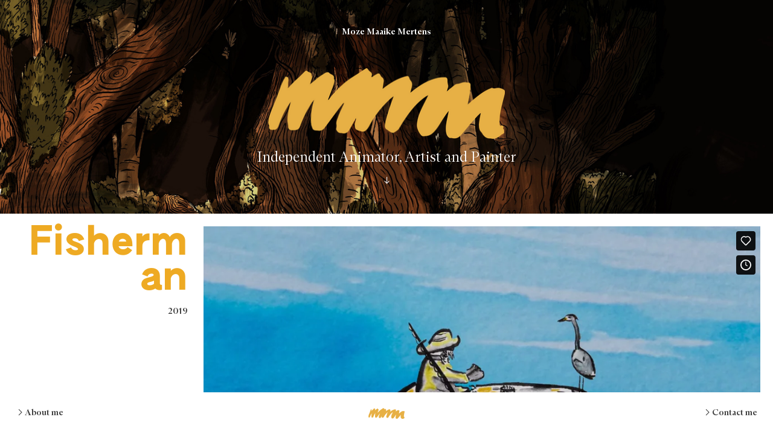

--- FILE ---
content_type: text/html; charset=UTF-8
request_url: https://mozemertens.com/Fisherman-Animation
body_size: 33210
content:
<!DOCTYPE html>
<!-- 

        Running on cargo.site

-->
<html lang="en" data-predefined-style="true" data-css-presets="true" data-css-preset data-typography-preset>
	<head>
<script>
				var __cargo_context__ = 'live';
				var __cargo_js_ver__ = 'c=3744406473';
				var __cargo_maint__ = false;
				
				
			</script>
					<meta http-equiv="X-UA-Compatible" content="IE=edge,chrome=1">
		<meta http-equiv="Content-Type" content="text/html; charset=utf-8">
		<meta name="viewport" content="initial-scale=1.0, maximum-scale=1.0, user-scalable=no">
		
			<meta name="robots" content="index,follow">
		<title>Fisherman Animation — mozemertens.com</title>
		<meta name="description" content="Fisherman 2019">
				<meta name="twitter:card" content="summary_large_image">
		<meta name="twitter:title" content="Fisherman Animation — mozemertens.com">
		<meta name="twitter:description" content="Fisherman 2019">
		<meta name="twitter:image" content="https://freight.cargo.site/w/1074/i/77214401eb5b13c86a6396a5f2594b0f753d174aee9cb62345b8f31b70ddc2c3/the-fisherman-still-3.png">
		<meta property="og:locale" content="en_US">
		<meta property="og:title" content="Fisherman Animation — mozemertens.com">
		<meta property="og:description" content="Fisherman 2019">
		<meta property="og:url" content="https://mozemertens.com/Fisherman-Animation">
		<meta property="og:image" content="https://freight.cargo.site/w/1074/i/77214401eb5b13c86a6396a5f2594b0f753d174aee9cb62345b8f31b70ddc2c3/the-fisherman-still-3.png">
		<meta property="og:type" content="website">

		<link rel="preconnect" href="https://static.cargo.site" crossorigin>
		<link rel="preconnect" href="https://freight.cargo.site" crossorigin>
				<link rel="preconnect" href="https://type.cargo.site" crossorigin>

		<!--<link rel="preload" href="https://static.cargo.site/assets/social/IconFont-Regular-0.9.3.woff2" as="font" type="font/woff" crossorigin>-->

		

		<link href="https://freight.cargo.site/t/original/i/f7beb362d182c3a201100404375440a7fe57a7b4d74218dee0754ebd3450a9cd/mmm-sticker.ico" rel="shortcut icon">
		<link href="https://mozemertens.com/rss" rel="alternate" type="application/rss+xml" title="mozemertens.com feed">

		<link href="https://mozemertens.com/stylesheet?c=3744406473&1750688178" id="member_stylesheet" rel="stylesheet" type="text/css" />
<style id="">@font-face{font-family:Icons;src:url(https://static.cargo.site/assets/social/IconFont-Regular-0.9.3.woff2);unicode-range:U+E000-E15C,U+F0000,U+FE0E}@font-face{font-family:Icons;src:url(https://static.cargo.site/assets/social/IconFont-Regular-0.9.3.woff2);font-weight:240;unicode-range:U+E000-E15C,U+F0000,U+FE0E}@font-face{font-family:Icons;src:url(https://static.cargo.site/assets/social/IconFont-Regular-0.9.3.woff2);unicode-range:U+E000-E15C,U+F0000,U+FE0E;font-weight:400}@font-face{font-family:Icons;src:url(https://static.cargo.site/assets/social/IconFont-Regular-0.9.3.woff2);unicode-range:U+E000-E15C,U+F0000,U+FE0E;font-weight:600}@font-face{font-family:Icons;src:url(https://static.cargo.site/assets/social/IconFont-Regular-0.9.3.woff2);unicode-range:U+E000-E15C,U+F0000,U+FE0E;font-weight:800}@font-face{font-family:Icons;src:url(https://static.cargo.site/assets/social/IconFont-Regular-0.9.3.woff2);unicode-range:U+E000-E15C,U+F0000,U+FE0E;font-style:italic}@font-face{font-family:Icons;src:url(https://static.cargo.site/assets/social/IconFont-Regular-0.9.3.woff2);unicode-range:U+E000-E15C,U+F0000,U+FE0E;font-weight:200;font-style:italic}@font-face{font-family:Icons;src:url(https://static.cargo.site/assets/social/IconFont-Regular-0.9.3.woff2);unicode-range:U+E000-E15C,U+F0000,U+FE0E;font-weight:400;font-style:italic}@font-face{font-family:Icons;src:url(https://static.cargo.site/assets/social/IconFont-Regular-0.9.3.woff2);unicode-range:U+E000-E15C,U+F0000,U+FE0E;font-weight:600;font-style:italic}@font-face{font-family:Icons;src:url(https://static.cargo.site/assets/social/IconFont-Regular-0.9.3.woff2);unicode-range:U+E000-E15C,U+F0000,U+FE0E;font-weight:800;font-style:italic}body.iconfont-loading,body.iconfont-loading *{color:transparent!important}body{-moz-osx-font-smoothing:grayscale;-webkit-font-smoothing:antialiased;-webkit-text-size-adjust:none}body.no-scroll{overflow:hidden}/*!
 * Content
 */.page{word-wrap:break-word}:focus{outline:0}.pointer-events-none{pointer-events:none}.pointer-events-auto{pointer-events:auto}.pointer-events-none .page_content .audio-player,.pointer-events-none .page_content .shop_product,.pointer-events-none .page_content a,.pointer-events-none .page_content audio,.pointer-events-none .page_content button,.pointer-events-none .page_content details,.pointer-events-none .page_content iframe,.pointer-events-none .page_content img,.pointer-events-none .page_content input,.pointer-events-none .page_content video{pointer-events:auto}.pointer-events-none .page_content *>a,.pointer-events-none .page_content>a{position:relative}s *{text-transform:inherit}#toolset{position:fixed;bottom:10px;right:10px;z-index:8}.mobile #toolset,.template_site_inframe #toolset{display:none}#toolset a{display:block;height:24px;width:24px;margin:0;padding:0;text-decoration:none;background:rgba(0,0,0,.2)}#toolset a:hover{background:rgba(0,0,0,.8)}[data-adminview] #toolset a,[data-adminview] #toolset_admin a{background:rgba(0,0,0,.04);pointer-events:none;cursor:default}#toolset_admin a:active{background:rgba(0,0,0,.7)}#toolset_admin a svg>*{transform:scale(1.1) translate(0,-.5px);transform-origin:50% 50%}#toolset_admin a svg{pointer-events:none;width:100%!important;height:auto!important}#following-container{overflow:auto;-webkit-overflow-scrolling:touch}#following-container iframe{height:100%;width:100%;position:absolute;top:0;left:0;right:0;bottom:0}:root{--following-width:-400px;--following-animation-duration:450ms}@keyframes following-open{0%{transform:translateX(0)}100%{transform:translateX(var(--following-width))}}@keyframes following-open-inverse{0%{transform:translateX(0)}100%{transform:translateX(calc(-1 * var(--following-width)))}}@keyframes following-close{0%{transform:translateX(var(--following-width))}100%{transform:translateX(0)}}@keyframes following-close-inverse{0%{transform:translateX(calc(-1 * var(--following-width)))}100%{transform:translateX(0)}}body.animate-left{animation:following-open var(--following-animation-duration);animation-fill-mode:both;animation-timing-function:cubic-bezier(.24,1,.29,1)}#following-container.animate-left{animation:following-close-inverse var(--following-animation-duration);animation-fill-mode:both;animation-timing-function:cubic-bezier(.24,1,.29,1)}#following-container.animate-left #following-frame{animation:following-close var(--following-animation-duration);animation-fill-mode:both;animation-timing-function:cubic-bezier(.24,1,.29,1)}body.animate-right{animation:following-close var(--following-animation-duration);animation-fill-mode:both;animation-timing-function:cubic-bezier(.24,1,.29,1)}#following-container.animate-right{animation:following-open-inverse var(--following-animation-duration);animation-fill-mode:both;animation-timing-function:cubic-bezier(.24,1,.29,1)}#following-container.animate-right #following-frame{animation:following-open var(--following-animation-duration);animation-fill-mode:both;animation-timing-function:cubic-bezier(.24,1,.29,1)}.slick-slider{position:relative;display:block;-moz-box-sizing:border-box;box-sizing:border-box;-webkit-user-select:none;-moz-user-select:none;-ms-user-select:none;user-select:none;-webkit-touch-callout:none;-khtml-user-select:none;-ms-touch-action:pan-y;touch-action:pan-y;-webkit-tap-highlight-color:transparent}.slick-list{position:relative;display:block;overflow:hidden;margin:0;padding:0}.slick-list:focus{outline:0}.slick-list.dragging{cursor:pointer;cursor:hand}.slick-slider .slick-list,.slick-slider .slick-track{transform:translate3d(0,0,0);will-change:transform}.slick-track{position:relative;top:0;left:0;display:block}.slick-track:after,.slick-track:before{display:table;content:'';width:1px;height:1px;margin-top:-1px;margin-left:-1px}.slick-track:after{clear:both}.slick-loading .slick-track{visibility:hidden}.slick-slide{display:none;float:left;height:100%;min-height:1px}[dir=rtl] .slick-slide{float:right}.content .slick-slide img{display:inline-block}.content .slick-slide img:not(.image-zoom){cursor:pointer}.content .scrub .slick-list,.content .scrub .slick-slide img:not(.image-zoom){cursor:ew-resize}body.slideshow-scrub-dragging *{cursor:ew-resize!important}.content .slick-slide img:not([src]),.content .slick-slide img[src='']{width:100%;height:auto}.slick-slide.slick-loading img{display:none}.slick-slide.dragging img{pointer-events:none}.slick-initialized .slick-slide{display:block}.slick-loading .slick-slide{visibility:hidden}.slick-vertical .slick-slide{display:block;height:auto;border:1px solid transparent}.slick-arrow.slick-hidden{display:none}.slick-arrow{position:absolute;z-index:9;width:0;top:0;height:100%;cursor:pointer;will-change:opacity;-webkit-transition:opacity 333ms cubic-bezier(.4,0,.22,1);transition:opacity 333ms cubic-bezier(.4,0,.22,1)}.slick-arrow.hidden{opacity:0}.slick-arrow svg{position:absolute;width:36px;height:36px;top:0;left:0;right:0;bottom:0;margin:auto;transform:translate(.25px,.25px)}.slick-arrow svg.right-arrow{transform:translate(.25px,.25px) scaleX(-1)}.slick-arrow svg:active{opacity:.75}.slick-arrow svg .arrow-shape{fill:none!important;stroke:#fff;stroke-linecap:square}.slick-arrow svg .arrow-outline{fill:none!important;stroke-width:2.5px;stroke:rgba(0,0,0,.6);stroke-linecap:square}.slick-arrow.slick-next{right:0;text-align:right}.slick-next svg,.wallpaper-navigation .slick-next svg{margin-right:10px}.mobile .slick-next svg{margin-right:10px}.slick-arrow.slick-prev{text-align:left}.slick-prev svg,.wallpaper-navigation .slick-prev svg{margin-left:10px}.mobile .slick-prev svg{margin-left:10px}.loading_animation{display:none;vertical-align:middle;z-index:15;line-height:0;pointer-events:none;border-radius:100%}.loading_animation.hidden{display:none}.loading_animation.pulsing{opacity:0;display:inline-block;animation-delay:.1s;-webkit-animation-delay:.1s;-moz-animation-delay:.1s;animation-duration:12s;animation-iteration-count:infinite;animation:fade-pulse-in .5s ease-in-out;-moz-animation:fade-pulse-in .5s ease-in-out;-webkit-animation:fade-pulse-in .5s ease-in-out;-webkit-animation-fill-mode:forwards;-moz-animation-fill-mode:forwards;animation-fill-mode:forwards}.loading_animation.pulsing.no-delay{animation-delay:0s;-webkit-animation-delay:0s;-moz-animation-delay:0s}.loading_animation div{border-radius:100%}.loading_animation div svg{max-width:100%;height:auto}.loading_animation div,.loading_animation div svg{width:20px;height:20px}.loading_animation.full-width svg{width:100%;height:auto}.loading_animation.full-width.big svg{width:100px;height:100px}.loading_animation div svg>*{fill:#ccc}.loading_animation div{-webkit-animation:spin-loading 12s ease-out;-webkit-animation-iteration-count:infinite;-moz-animation:spin-loading 12s ease-out;-moz-animation-iteration-count:infinite;animation:spin-loading 12s ease-out;animation-iteration-count:infinite}.loading_animation.hidden{display:none}[data-backdrop] .loading_animation{position:absolute;top:15px;left:15px;z-index:99}.loading_animation.position-absolute.middle{top:calc(50% - 10px);left:calc(50% - 10px)}.loading_animation.position-absolute.topleft{top:0;left:0}.loading_animation.position-absolute.middleright{top:calc(50% - 10px);right:1rem}.loading_animation.position-absolute.middleleft{top:calc(50% - 10px);left:1rem}.loading_animation.gray div svg>*{fill:#999}.loading_animation.gray-dark div svg>*{fill:#666}.loading_animation.gray-darker div svg>*{fill:#555}.loading_animation.gray-light div svg>*{fill:#ccc}.loading_animation.white div svg>*{fill:rgba(255,255,255,.85)}.loading_animation.blue div svg>*{fill:#698fff}.loading_animation.inline{display:inline-block;margin-bottom:.5ex}.loading_animation.inline.left{margin-right:.5ex}@-webkit-keyframes fade-pulse-in{0%{opacity:0}50%{opacity:.5}100%{opacity:1}}@-moz-keyframes fade-pulse-in{0%{opacity:0}50%{opacity:.5}100%{opacity:1}}@keyframes fade-pulse-in{0%{opacity:0}50%{opacity:.5}100%{opacity:1}}@-webkit-keyframes pulsate{0%{opacity:1}50%{opacity:0}100%{opacity:1}}@-moz-keyframes pulsate{0%{opacity:1}50%{opacity:0}100%{opacity:1}}@keyframes pulsate{0%{opacity:1}50%{opacity:0}100%{opacity:1}}@-webkit-keyframes spin-loading{0%{transform:rotate(0)}9%{transform:rotate(1050deg)}18%{transform:rotate(-1090deg)}20%{transform:rotate(-1080deg)}23%{transform:rotate(-1080deg)}28%{transform:rotate(-1095deg)}29%{transform:rotate(-1065deg)}34%{transform:rotate(-1080deg)}35%{transform:rotate(-1050deg)}40%{transform:rotate(-1065deg)}41%{transform:rotate(-1035deg)}44%{transform:rotate(-1035deg)}47%{transform:rotate(-2160deg)}50%{transform:rotate(-2160deg)}56%{transform:rotate(45deg)}60%{transform:rotate(45deg)}80%{transform:rotate(6120deg)}100%{transform:rotate(0)}}@keyframes spin-loading{0%{transform:rotate(0)}9%{transform:rotate(1050deg)}18%{transform:rotate(-1090deg)}20%{transform:rotate(-1080deg)}23%{transform:rotate(-1080deg)}28%{transform:rotate(-1095deg)}29%{transform:rotate(-1065deg)}34%{transform:rotate(-1080deg)}35%{transform:rotate(-1050deg)}40%{transform:rotate(-1065deg)}41%{transform:rotate(-1035deg)}44%{transform:rotate(-1035deg)}47%{transform:rotate(-2160deg)}50%{transform:rotate(-2160deg)}56%{transform:rotate(45deg)}60%{transform:rotate(45deg)}80%{transform:rotate(6120deg)}100%{transform:rotate(0)}}[grid-row]{align-items:flex-start;box-sizing:border-box;display:-webkit-box;display:-webkit-flex;display:-ms-flexbox;display:flex;-webkit-flex-wrap:wrap;-ms-flex-wrap:wrap;flex-wrap:wrap}[grid-col]{box-sizing:border-box}[grid-row] [grid-col].empty:after{content:"\0000A0";cursor:text}body.mobile[data-adminview=content-editproject] [grid-row] [grid-col].empty:after{display:none}[grid-col=auto]{-webkit-box-flex:1;-webkit-flex:1;-ms-flex:1;flex:1}[grid-col=x12]{width:100%}[grid-col=x11]{width:50%}[grid-col=x10]{width:33.33%}[grid-col=x9]{width:25%}[grid-col=x8]{width:20%}[grid-col=x7]{width:16.666666667%}[grid-col=x6]{width:14.285714286%}[grid-col=x5]{width:12.5%}[grid-col=x4]{width:11.111111111%}[grid-col=x3]{width:10%}[grid-col=x2]{width:9.090909091%}[grid-col=x1]{width:8.333333333%}[grid-col="1"]{width:8.33333%}[grid-col="2"]{width:16.66667%}[grid-col="3"]{width:25%}[grid-col="4"]{width:33.33333%}[grid-col="5"]{width:41.66667%}[grid-col="6"]{width:50%}[grid-col="7"]{width:58.33333%}[grid-col="8"]{width:66.66667%}[grid-col="9"]{width:75%}[grid-col="10"]{width:83.33333%}[grid-col="11"]{width:91.66667%}[grid-col="12"]{width:100%}body.mobile [grid-responsive] [grid-col]{width:100%;-webkit-box-flex:none;-webkit-flex:none;-ms-flex:none;flex:none}[data-ce-host=true][contenteditable=true] [grid-pad]{pointer-events:none}[data-ce-host=true][contenteditable=true] [grid-pad]>*{pointer-events:auto}[grid-pad="0"]{padding:0}[grid-pad="0.25"]{padding:.125rem}[grid-pad="0.5"]{padding:.25rem}[grid-pad="0.75"]{padding:.375rem}[grid-pad="1"]{padding:.5rem}[grid-pad="1.25"]{padding:.625rem}[grid-pad="1.5"]{padding:.75rem}[grid-pad="1.75"]{padding:.875rem}[grid-pad="2"]{padding:1rem}[grid-pad="2.5"]{padding:1.25rem}[grid-pad="3"]{padding:1.5rem}[grid-pad="3.5"]{padding:1.75rem}[grid-pad="4"]{padding:2rem}[grid-pad="5"]{padding:2.5rem}[grid-pad="6"]{padding:3rem}[grid-pad="7"]{padding:3.5rem}[grid-pad="8"]{padding:4rem}[grid-pad="9"]{padding:4.5rem}[grid-pad="10"]{padding:5rem}[grid-gutter="0"]{margin:0}[grid-gutter="0.5"]{margin:-.25rem}[grid-gutter="1"]{margin:-.5rem}[grid-gutter="1.5"]{margin:-.75rem}[grid-gutter="2"]{margin:-1rem}[grid-gutter="2.5"]{margin:-1.25rem}[grid-gutter="3"]{margin:-1.5rem}[grid-gutter="3.5"]{margin:-1.75rem}[grid-gutter="4"]{margin:-2rem}[grid-gutter="5"]{margin:-2.5rem}[grid-gutter="6"]{margin:-3rem}[grid-gutter="7"]{margin:-3.5rem}[grid-gutter="8"]{margin:-4rem}[grid-gutter="10"]{margin:-5rem}[grid-gutter="12"]{margin:-6rem}[grid-gutter="14"]{margin:-7rem}[grid-gutter="16"]{margin:-8rem}[grid-gutter="18"]{margin:-9rem}[grid-gutter="20"]{margin:-10rem}small{max-width:100%;text-decoration:inherit}img:not([src]),img[src='']{outline:1px solid rgba(177,177,177,.4);outline-offset:-1px;content:url([data-uri])}img.image-zoom{cursor:-webkit-zoom-in;cursor:-moz-zoom-in;cursor:zoom-in}#imprimatur{color:#333;font-size:10px;font-family:-apple-system,BlinkMacSystemFont,"Segoe UI",Roboto,Oxygen,Ubuntu,Cantarell,"Open Sans","Helvetica Neue",sans-serif,"Sans Serif",Icons;/*!System*/position:fixed;opacity:.3;right:-28px;bottom:160px;transform:rotate(270deg);-ms-transform:rotate(270deg);-webkit-transform:rotate(270deg);z-index:8;text-transform:uppercase;color:#999;opacity:.5;padding-bottom:2px;text-decoration:none}.mobile #imprimatur{display:none}bodycopy cargo-link a{font-family:-apple-system,BlinkMacSystemFont,"Segoe UI",Roboto,Oxygen,Ubuntu,Cantarell,"Open Sans","Helvetica Neue",sans-serif,"Sans Serif",Icons;/*!System*/font-size:12px;font-style:normal;font-weight:400;transform:rotate(270deg);text-decoration:none;position:fixed!important;right:-27px;bottom:100px;text-decoration:none;letter-spacing:normal;background:0 0;border:0;border-bottom:0;outline:0}/*! PhotoSwipe Default UI CSS by Dmitry Semenov | photoswipe.com | MIT license */.pswp--has_mouse .pswp__button--arrow--left,.pswp--has_mouse .pswp__button--arrow--right,.pswp__ui{visibility:visible}.pswp--minimal--dark .pswp__top-bar,.pswp__button{background:0 0}.pswp,.pswp__bg,.pswp__container,.pswp__img--placeholder,.pswp__zoom-wrap,.quick-view-navigation{-webkit-backface-visibility:hidden}.pswp__button{cursor:pointer;opacity:1;-webkit-appearance:none;transition:opacity .2s;-webkit-box-shadow:none;box-shadow:none}.pswp__button-close>svg{top:10px;right:10px;margin-left:auto}.pswp--touch .quick-view-navigation{display:none}.pswp__ui{-webkit-font-smoothing:auto;opacity:1;z-index:1550}.quick-view-navigation{will-change:opacity;-webkit-transition:opacity 333ms cubic-bezier(.4,0,.22,1);transition:opacity 333ms cubic-bezier(.4,0,.22,1)}.quick-view-navigation .pswp__group .pswp__button{pointer-events:auto}.pswp__button>svg{position:absolute;width:36px;height:36px}.quick-view-navigation .pswp__group:active svg{opacity:.75}.pswp__button svg .shape-shape{fill:#fff}.pswp__button svg .shape-outline{fill:#000}.pswp__button-prev>svg{top:0;bottom:0;left:10px;margin:auto}.pswp__button-next>svg{top:0;bottom:0;right:10px;margin:auto}.quick-view-navigation .pswp__group .pswp__button-prev{position:absolute;left:0;top:0;width:0;height:100%}.quick-view-navigation .pswp__group .pswp__button-next{position:absolute;right:0;top:0;width:0;height:100%}.quick-view-navigation .close-button,.quick-view-navigation .left-arrow,.quick-view-navigation .right-arrow{transform:translate(.25px,.25px)}.quick-view-navigation .right-arrow{transform:translate(.25px,.25px) scaleX(-1)}.pswp__button svg .shape-outline{fill:transparent!important;stroke:#000;stroke-width:2.5px;stroke-linecap:square}.pswp__button svg .shape-shape{fill:transparent!important;stroke:#fff;stroke-width:1.5px;stroke-linecap:square}.pswp__bg,.pswp__scroll-wrap,.pswp__zoom-wrap{width:100%;position:absolute}.quick-view-navigation .pswp__group .pswp__button-close{margin:0}.pswp__container,.pswp__item,.pswp__zoom-wrap{right:0;bottom:0;top:0;position:absolute;left:0}.pswp__ui--hidden .pswp__button{opacity:.001}.pswp__ui--hidden .pswp__button,.pswp__ui--hidden .pswp__button *{pointer-events:none}.pswp .pswp__ui.pswp__ui--displaynone{display:none}.pswp__element--disabled{display:none!important}/*! PhotoSwipe main CSS by Dmitry Semenov | photoswipe.com | MIT license */.pswp{position:fixed;display:none;height:100%;width:100%;top:0;left:0;right:0;bottom:0;margin:auto;-ms-touch-action:none;touch-action:none;z-index:9999999;-webkit-text-size-adjust:100%;line-height:initial;letter-spacing:initial;outline:0}.pswp img{max-width:none}.pswp--zoom-disabled .pswp__img{cursor:default!important}.pswp--animate_opacity{opacity:.001;will-change:opacity;-webkit-transition:opacity 333ms cubic-bezier(.4,0,.22,1);transition:opacity 333ms cubic-bezier(.4,0,.22,1)}.pswp--open{display:block}.pswp--zoom-allowed .pswp__img{cursor:-webkit-zoom-in;cursor:-moz-zoom-in;cursor:zoom-in}.pswp--zoomed-in .pswp__img{cursor:-webkit-grab;cursor:-moz-grab;cursor:grab}.pswp--dragging .pswp__img{cursor:-webkit-grabbing;cursor:-moz-grabbing;cursor:grabbing}.pswp__bg{left:0;top:0;height:100%;opacity:0;transform:translateZ(0);will-change:opacity}.pswp__scroll-wrap{left:0;top:0;height:100%}.pswp__container,.pswp__zoom-wrap{-ms-touch-action:none;touch-action:none}.pswp__container,.pswp__img{-webkit-user-select:none;-moz-user-select:none;-ms-user-select:none;user-select:none;-webkit-tap-highlight-color:transparent;-webkit-touch-callout:none}.pswp__zoom-wrap{-webkit-transform-origin:left top;-ms-transform-origin:left top;transform-origin:left top;-webkit-transition:-webkit-transform 222ms cubic-bezier(.4,0,.22,1);transition:transform 222ms cubic-bezier(.4,0,.22,1)}.pswp__bg{-webkit-transition:opacity 222ms cubic-bezier(.4,0,.22,1);transition:opacity 222ms cubic-bezier(.4,0,.22,1)}.pswp--animated-in .pswp__bg,.pswp--animated-in .pswp__zoom-wrap{-webkit-transition:none;transition:none}.pswp--hide-overflow .pswp__scroll-wrap,.pswp--hide-overflow.pswp{overflow:hidden}.pswp__img{position:absolute;width:auto;height:auto;top:0;left:0}.pswp__img--placeholder--blank{background:#222}.pswp--ie .pswp__img{width:100%!important;height:auto!important;left:0;top:0}.pswp__ui--idle{opacity:0}.pswp__error-msg{position:absolute;left:0;top:50%;width:100%;text-align:center;font-size:14px;line-height:16px;margin-top:-8px;color:#ccc}.pswp__error-msg a{color:#ccc;text-decoration:underline}.pswp__error-msg{font-family:-apple-system,BlinkMacSystemFont,"Segoe UI",Roboto,Oxygen,Ubuntu,Cantarell,"Open Sans","Helvetica Neue",sans-serif}.quick-view.mouse-down .iframe-item{pointer-events:none!important}.quick-view-caption-positioner{pointer-events:none;width:100%;height:100%}.quick-view-caption-wrapper{margin:auto;position:absolute;bottom:0;left:0;right:0}.quick-view-horizontal-align-left .quick-view-caption-wrapper{margin-left:0}.quick-view-horizontal-align-right .quick-view-caption-wrapper{margin-right:0}[data-quick-view-caption]{transition:.1s opacity ease-in-out;position:absolute;bottom:0;left:0;right:0}.quick-view-horizontal-align-left [data-quick-view-caption]{text-align:left}.quick-view-horizontal-align-right [data-quick-view-caption]{text-align:right}.quick-view-caption{transition:.1s opacity ease-in-out}.quick-view-caption>*{display:inline-block}.quick-view-caption *{pointer-events:auto}.quick-view-caption.hidden{opacity:0}.shop_product .dropdown_wrapper{flex:0 0 100%;position:relative}.shop_product select{appearance:none;-moz-appearance:none;-webkit-appearance:none;outline:0;-webkit-font-smoothing:antialiased;-moz-osx-font-smoothing:grayscale;cursor:pointer;border-radius:0;white-space:nowrap;overflow:hidden!important;text-overflow:ellipsis}.shop_product select.dropdown::-ms-expand{display:none}.shop_product a{cursor:pointer;border-bottom:none;text-decoration:none}.shop_product a.out-of-stock{pointer-events:none}body.audio-player-dragging *{cursor:ew-resize!important}.audio-player{display:inline-flex;flex:1 0 calc(100% - 2px);width:calc(100% - 2px)}.audio-player .button{height:100%;flex:0 0 3.3rem;display:flex}.audio-player .separator{left:3.3rem;height:100%}.audio-player .buffer{width:0%;height:100%;transition:left .3s linear,width .3s linear}.audio-player.seeking .buffer{transition:left 0s,width 0s}.audio-player.seeking{user-select:none;-webkit-user-select:none;cursor:ew-resize}.audio-player.seeking *{user-select:none;-webkit-user-select:none;cursor:ew-resize}.audio-player .bar{overflow:hidden;display:flex;justify-content:space-between;align-content:center;flex-grow:1}.audio-player .progress{width:0%;height:100%;transition:width .3s linear}.audio-player.seeking .progress{transition:width 0s}.audio-player .pause,.audio-player .play{cursor:pointer;height:100%}.audio-player .note-icon{margin:auto 0;order:2;flex:0 1 auto}.audio-player .title{white-space:nowrap;overflow:hidden;text-overflow:ellipsis;pointer-events:none;user-select:none;padding:.5rem 0 .5rem 1rem;margin:auto auto auto 0;flex:0 3 auto;min-width:0;width:100%}.audio-player .total-time{flex:0 1 auto;margin:auto 0}.audio-player .current-time,.audio-player .play-text{flex:0 1 auto;margin:auto 0}.audio-player .stream-anim{user-select:none;margin:auto auto auto 0}.audio-player .stream-anim span{display:inline-block}.audio-player .buffer,.audio-player .current-time,.audio-player .note-svg,.audio-player .play-text,.audio-player .separator,.audio-player .total-time{user-select:none;pointer-events:none}.audio-player .buffer,.audio-player .play-text,.audio-player .progress{position:absolute}.audio-player,.audio-player .bar,.audio-player .button,.audio-player .current-time,.audio-player .note-icon,.audio-player .pause,.audio-player .play,.audio-player .total-time{position:relative}body.mobile .audio-player,body.mobile .audio-player *{-webkit-touch-callout:none}#standalone-admin-frame{border:0;width:400px;position:absolute;right:0;top:0;height:100vh;z-index:99}body[standalone-admin=true] #standalone-admin-frame{transform:translate(0,0)}body[standalone-admin=true] .main_container{width:calc(100% - 400px)}body[standalone-admin=false] #standalone-admin-frame{transform:translate(100%,0)}body[standalone-admin=false] .main_container{width:100%}.toggle_standaloneAdmin{position:fixed;top:0;right:400px;height:40px;width:40px;z-index:999;cursor:pointer;background-color:rgba(0,0,0,.4)}.toggle_standaloneAdmin:active{opacity:.7}body[standalone-admin=false] .toggle_standaloneAdmin{right:0}.toggle_standaloneAdmin *{color:#fff;fill:#fff}.toggle_standaloneAdmin svg{padding:6px;width:100%;height:100%;opacity:.85}body[standalone-admin=false] .toggle_standaloneAdmin #close,body[standalone-admin=true] .toggle_standaloneAdmin #backdropsettings{display:none}.toggle_standaloneAdmin>div{width:100%;height:100%}#admin_toggle_button{position:fixed;top:50%;transform:translate(0,-50%);right:400px;height:36px;width:12px;z-index:999;cursor:pointer;background-color:rgba(0,0,0,.09);padding-left:2px;margin-right:5px}#admin_toggle_button .bar{content:'';background:rgba(0,0,0,.09);position:fixed;width:5px;bottom:0;top:0;z-index:10}#admin_toggle_button:active{background:rgba(0,0,0,.065)}#admin_toggle_button *{color:#fff;fill:#fff}#admin_toggle_button svg{padding:0;width:16px;height:36px;margin-left:1px;opacity:1}#admin_toggle_button svg *{fill:#fff;opacity:1}#admin_toggle_button[data-state=closed] .toggle_admin_close{display:none}#admin_toggle_button[data-state=closed],#admin_toggle_button[data-state=closed] .toggle_admin_open{width:20px;cursor:pointer;margin:0}#admin_toggle_button[data-state=closed] svg{margin-left:2px}#admin_toggle_button[data-state=open] .toggle_admin_open{display:none}select,select *{text-rendering:auto!important}b b{font-weight:inherit}*{-webkit-box-sizing:border-box;-moz-box-sizing:border-box;box-sizing:border-box}customhtml>*{position:relative;z-index:10}body,html{min-height:100vh;margin:0;padding:0}html{touch-action:manipulation;position:relative;background-color:#fff}.main_container{min-height:100vh;width:100%;overflow:hidden}.container{display:-webkit-box;display:-webkit-flex;display:-moz-box;display:-ms-flexbox;display:flex;-webkit-flex-wrap:wrap;-moz-flex-wrap:wrap;-ms-flex-wrap:wrap;flex-wrap:wrap;max-width:100%;width:100%;overflow:visible}.container{align-items:flex-start;-webkit-align-items:flex-start}.page{z-index:2}.page ul li>text-limit{display:block}.content,.content_container,.pinned{-webkit-flex:1 0 auto;-moz-flex:1 0 auto;-ms-flex:1 0 auto;flex:1 0 auto;max-width:100%}.content_container{width:100%}.content_container.full_height{min-height:100vh}.page_background{position:absolute;top:0;left:0;width:100%;height:100%}.page_container{position:relative;overflow:visible;width:100%}.backdrop{position:absolute;top:0;z-index:1;width:100%;height:100%;max-height:100vh}.backdrop>div{position:absolute;top:0;left:0;width:100%;height:100%;-webkit-backface-visibility:hidden;backface-visibility:hidden;transform:translate3d(0,0,0);contain:strict}[data-backdrop].backdrop>div[data-overflowing]{max-height:100vh;position:absolute;top:0;left:0}body.mobile [split-responsive]{display:flex;flex-direction:column}body.mobile [split-responsive] .container{width:100%;order:2}body.mobile [split-responsive] .backdrop{position:relative;height:50vh;width:100%;order:1}body.mobile [split-responsive] [data-auxiliary].backdrop{position:absolute;height:50vh;width:100%;order:1}.page{position:relative;z-index:2}img[data-align=left]{float:left}img[data-align=right]{float:right}[data-rotation]{transform-origin:center center}.content .page_content:not([contenteditable=true]) [data-draggable]{pointer-events:auto!important;backface-visibility:hidden}.preserve-3d{-moz-transform-style:preserve-3d;transform-style:preserve-3d}.content .page_content:not([contenteditable=true]) [data-draggable] iframe{pointer-events:none!important}.dragging-active iframe{pointer-events:none!important}.content .page_content:not([contenteditable=true]) [data-draggable]:active{opacity:1}.content .scroll-transition-fade{transition:transform 1s ease-in-out,opacity .8s ease-in-out}.content .scroll-transition-fade.below-viewport{opacity:0;transform:translateY(40px)}.mobile.full_width .page_container:not([split-layout]) .container_width{width:100%}[data-view=pinned_bottom] .bottom_pin_invisibility{visibility:hidden}.pinned{position:relative;width:100%}.pinned .page_container.accommodate:not(.fixed):not(.overlay){z-index:2}.pinned .page_container.overlay{position:absolute;z-index:4}.pinned .page_container.overlay.fixed{position:fixed}.pinned .page_container.overlay.fixed .page{max-height:100vh;-webkit-overflow-scrolling:touch}.pinned .page_container.overlay.fixed .page.allow-scroll{overflow-y:auto;overflow-x:hidden}.pinned .page_container.overlay.fixed .page.allow-scroll{align-items:flex-start;-webkit-align-items:flex-start}.pinned .page_container .page.allow-scroll::-webkit-scrollbar{width:0;background:0 0;display:none}.pinned.pinned_top .page_container.overlay{left:0;top:0}.pinned.pinned_bottom .page_container.overlay{left:0;bottom:0}div[data-container=set]:empty{margin-top:1px}.thumbnails{position:relative;z-index:1}[thumbnails=grid]{align-items:baseline}[thumbnails=justify] .thumbnail{box-sizing:content-box}[thumbnails][data-padding-zero] .thumbnail{margin-bottom:-1px}[thumbnails=montessori] .thumbnail{pointer-events:auto;position:absolute}[thumbnails] .thumbnail>a{display:block;text-decoration:none}[thumbnails=montessori]{height:0}[thumbnails][data-resizing],[thumbnails][data-resizing] *{cursor:nwse-resize}[thumbnails] .thumbnail .resize-handle{cursor:nwse-resize;width:26px;height:26px;padding:5px;position:absolute;opacity:.75;right:-1px;bottom:-1px;z-index:100}[thumbnails][data-resizing] .resize-handle{display:none}[thumbnails] .thumbnail .resize-handle svg{position:absolute;top:0;left:0}[thumbnails] .thumbnail .resize-handle:hover{opacity:1}[data-can-move].thumbnail .resize-handle svg .resize_path_outline{fill:#fff}[data-can-move].thumbnail .resize-handle svg .resize_path{fill:#000}[thumbnails=montessori] .thumbnail_sizer{height:0;width:100%;position:relative;padding-bottom:100%;pointer-events:none}[thumbnails] .thumbnail img{display:block;min-height:3px;margin-bottom:0}[thumbnails] .thumbnail img:not([src]),img[src=""]{margin:0!important;width:100%;min-height:3px;height:100%!important;position:absolute}[aspect-ratio="1x1"].thumb_image{height:0;padding-bottom:100%;overflow:hidden}[aspect-ratio="4x3"].thumb_image{height:0;padding-bottom:75%;overflow:hidden}[aspect-ratio="16x9"].thumb_image{height:0;padding-bottom:56.25%;overflow:hidden}[thumbnails] .thumb_image{width:100%;position:relative}[thumbnails][thumbnail-vertical-align=top]{align-items:flex-start}[thumbnails][thumbnail-vertical-align=middle]{align-items:center}[thumbnails][thumbnail-vertical-align=bottom]{align-items:baseline}[thumbnails][thumbnail-horizontal-align=left]{justify-content:flex-start}[thumbnails][thumbnail-horizontal-align=middle]{justify-content:center}[thumbnails][thumbnail-horizontal-align=right]{justify-content:flex-end}.thumb_image.default_image>svg{position:absolute;top:0;left:0;bottom:0;right:0;width:100%;height:100%}.thumb_image.default_image{outline:1px solid #ccc;outline-offset:-1px;position:relative}.mobile.full_width [data-view=Thumbnail] .thumbnails_width{width:100%}.content [data-draggable] a:active,.content [data-draggable] img:active{opacity:initial}.content .draggable-dragging{opacity:initial}[data-draggable].draggable_visible{visibility:visible}[data-draggable].draggable_hidden{visibility:hidden}.gallery_card [data-draggable],.marquee [data-draggable]{visibility:inherit}[data-draggable]{visibility:visible;background-color:rgba(0,0,0,.003)}#site_menu_panel_container .image-gallery:not(.initialized){height:0;padding-bottom:100%;min-height:initial}.image-gallery:not(.initialized){min-height:100vh;visibility:hidden;width:100%}.image-gallery .gallery_card img{display:block;width:100%;height:auto}.image-gallery .gallery_card{transform-origin:center}.image-gallery .gallery_card.dragging{opacity:.1;transform:initial!important}.image-gallery:not([image-gallery=slideshow]) .gallery_card iframe:only-child,.image-gallery:not([image-gallery=slideshow]) .gallery_card video:only-child{width:100%;height:100%;top:0;left:0;position:absolute}.image-gallery[image-gallery=slideshow] .gallery_card video[muted][autoplay]:not([controls]),.image-gallery[image-gallery=slideshow] .gallery_card video[muted][data-autoplay]:not([controls]){pointer-events:none}.image-gallery [image-gallery-pad="0"] video:only-child{object-fit:cover;height:calc(100% + 1px)}div.image-gallery>a,div.image-gallery>iframe,div.image-gallery>img,div.image-gallery>video{display:none}[image-gallery-row]{align-items:flex-start;box-sizing:border-box;display:-webkit-box;display:-webkit-flex;display:-ms-flexbox;display:flex;-webkit-flex-wrap:wrap;-ms-flex-wrap:wrap;flex-wrap:wrap}.image-gallery .gallery_card_image{width:100%;position:relative}[data-predefined-style=true] .image-gallery a.gallery_card{display:block;border:none}[image-gallery-col]{box-sizing:border-box}[image-gallery-col=x12]{width:100%}[image-gallery-col=x11]{width:50%}[image-gallery-col=x10]{width:33.33%}[image-gallery-col=x9]{width:25%}[image-gallery-col=x8]{width:20%}[image-gallery-col=x7]{width:16.666666667%}[image-gallery-col=x6]{width:14.285714286%}[image-gallery-col=x5]{width:12.5%}[image-gallery-col=x4]{width:11.111111111%}[image-gallery-col=x3]{width:10%}[image-gallery-col=x2]{width:9.090909091%}[image-gallery-col=x1]{width:8.333333333%}.content .page_content [image-gallery-pad].image-gallery{pointer-events:none}.content .page_content [image-gallery-pad].image-gallery .gallery_card_image>*,.content .page_content [image-gallery-pad].image-gallery .gallery_image_caption{pointer-events:auto}.content .page_content [image-gallery-pad="0"]{padding:0}.content .page_content [image-gallery-pad="0.25"]{padding:.125rem}.content .page_content [image-gallery-pad="0.5"]{padding:.25rem}.content .page_content [image-gallery-pad="0.75"]{padding:.375rem}.content .page_content [image-gallery-pad="1"]{padding:.5rem}.content .page_content [image-gallery-pad="1.25"]{padding:.625rem}.content .page_content [image-gallery-pad="1.5"]{padding:.75rem}.content .page_content [image-gallery-pad="1.75"]{padding:.875rem}.content .page_content [image-gallery-pad="2"]{padding:1rem}.content .page_content [image-gallery-pad="2.5"]{padding:1.25rem}.content .page_content [image-gallery-pad="3"]{padding:1.5rem}.content .page_content [image-gallery-pad="3.5"]{padding:1.75rem}.content .page_content [image-gallery-pad="4"]{padding:2rem}.content .page_content [image-gallery-pad="5"]{padding:2.5rem}.content .page_content [image-gallery-pad="6"]{padding:3rem}.content .page_content [image-gallery-pad="7"]{padding:3.5rem}.content .page_content [image-gallery-pad="8"]{padding:4rem}.content .page_content [image-gallery-pad="9"]{padding:4.5rem}.content .page_content [image-gallery-pad="10"]{padding:5rem}.content .page_content [image-gallery-gutter="0"]{margin:0}.content .page_content [image-gallery-gutter="0.5"]{margin:-.25rem}.content .page_content [image-gallery-gutter="1"]{margin:-.5rem}.content .page_content [image-gallery-gutter="1.5"]{margin:-.75rem}.content .page_content [image-gallery-gutter="2"]{margin:-1rem}.content .page_content [image-gallery-gutter="2.5"]{margin:-1.25rem}.content .page_content [image-gallery-gutter="3"]{margin:-1.5rem}.content .page_content [image-gallery-gutter="3.5"]{margin:-1.75rem}.content .page_content [image-gallery-gutter="4"]{margin:-2rem}.content .page_content [image-gallery-gutter="5"]{margin:-2.5rem}.content .page_content [image-gallery-gutter="6"]{margin:-3rem}.content .page_content [image-gallery-gutter="7"]{margin:-3.5rem}.content .page_content [image-gallery-gutter="8"]{margin:-4rem}.content .page_content [image-gallery-gutter="10"]{margin:-5rem}.content .page_content [image-gallery-gutter="12"]{margin:-6rem}.content .page_content [image-gallery-gutter="14"]{margin:-7rem}.content .page_content [image-gallery-gutter="16"]{margin:-8rem}.content .page_content [image-gallery-gutter="18"]{margin:-9rem}.content .page_content [image-gallery-gutter="20"]{margin:-10rem}[image-gallery=slideshow]:not(.initialized)>*{min-height:1px;opacity:0;min-width:100%}[image-gallery=slideshow][data-constrained-by=height] [image-gallery-vertical-align].slick-track{align-items:flex-start}[image-gallery=slideshow] img.image-zoom:active{opacity:initial}[image-gallery=slideshow].slick-initialized .gallery_card{pointer-events:none}[image-gallery=slideshow].slick-initialized .gallery_card.slick-current{pointer-events:auto}[image-gallery=slideshow] .gallery_card:not(.has_caption){line-height:0}.content .page_content [image-gallery=slideshow].image-gallery>*{pointer-events:auto}.content [image-gallery=slideshow].image-gallery.slick-initialized .gallery_card{overflow:hidden;margin:0;display:flex;flex-flow:row wrap;flex-shrink:0}.content [image-gallery=slideshow].image-gallery.slick-initialized .gallery_card.slick-current{overflow:visible}[image-gallery=slideshow] .gallery_image_caption{opacity:1;transition:opacity .3s;-webkit-transition:opacity .3s;width:100%;margin-left:auto;margin-right:auto;clear:both}[image-gallery-horizontal-align=left] .gallery_image_caption{text-align:left}[image-gallery-horizontal-align=middle] .gallery_image_caption{text-align:center}[image-gallery-horizontal-align=right] .gallery_image_caption{text-align:right}[image-gallery=slideshow][data-slideshow-in-transition] .gallery_image_caption{opacity:0;transition:opacity .3s;-webkit-transition:opacity .3s}[image-gallery=slideshow] .gallery_card_image{width:initial;margin:0;display:inline-block}[image-gallery=slideshow] .gallery_card img{margin:0;display:block}[image-gallery=slideshow][data-exploded]{align-items:flex-start;box-sizing:border-box;display:-webkit-box;display:-webkit-flex;display:-ms-flexbox;display:flex;-webkit-flex-wrap:wrap;-ms-flex-wrap:wrap;flex-wrap:wrap;justify-content:flex-start;align-content:flex-start}[image-gallery=slideshow][data-exploded] .gallery_card{padding:1rem;width:16.666%}[image-gallery=slideshow][data-exploded] .gallery_card_image{height:0;display:block;width:100%}[image-gallery=grid]{align-items:baseline}[image-gallery=grid] .gallery_card.has_caption .gallery_card_image{display:block}[image-gallery=grid] [image-gallery-pad="0"].gallery_card{margin-bottom:-1px}[image-gallery=grid] .gallery_card img{margin:0}[image-gallery=columns] .gallery_card img{margin:0}[image-gallery=justify]{align-items:flex-start}[image-gallery=justify] .gallery_card img{margin:0}[image-gallery=montessori][image-gallery-row]{display:block}[image-gallery=montessori] a.gallery_card,[image-gallery=montessori] div.gallery_card{position:absolute;pointer-events:auto}[image-gallery=montessori][data-can-move] .gallery_card,[image-gallery=montessori][data-can-move] .gallery_card .gallery_card_image,[image-gallery=montessori][data-can-move] .gallery_card .gallery_card_image>*{cursor:move}[image-gallery=montessori]{position:relative;height:0}[image-gallery=freeform] .gallery_card{position:relative}[image-gallery=freeform] [image-gallery-pad="0"].gallery_card{margin-bottom:-1px}[image-gallery-vertical-align]{display:flex;flex-flow:row wrap}[image-gallery-vertical-align].slick-track{display:flex;flex-flow:row nowrap}.image-gallery .slick-list{margin-bottom:-.3px}[image-gallery-vertical-align=top]{align-content:flex-start;align-items:flex-start}[image-gallery-vertical-align=middle]{align-items:center;align-content:center}[image-gallery-vertical-align=bottom]{align-content:flex-end;align-items:flex-end}[image-gallery-horizontal-align=left]{justify-content:flex-start}[image-gallery-horizontal-align=middle]{justify-content:center}[image-gallery-horizontal-align=right]{justify-content:flex-end}.image-gallery[data-resizing],.image-gallery[data-resizing] *{cursor:nwse-resize!important}.image-gallery .gallery_card .resize-handle,.image-gallery .gallery_card .resize-handle *{cursor:nwse-resize!important}.image-gallery .gallery_card .resize-handle{width:26px;height:26px;padding:5px;position:absolute;opacity:.75;right:-1px;bottom:-1px;z-index:10}.image-gallery[data-resizing] .resize-handle{display:none}.image-gallery .gallery_card .resize-handle svg{cursor:nwse-resize!important;position:absolute;top:0;left:0}.image-gallery .gallery_card .resize-handle:hover{opacity:1}[data-can-move].gallery_card .resize-handle svg .resize_path_outline{fill:#fff}[data-can-move].gallery_card .resize-handle svg .resize_path{fill:#000}[image-gallery=montessori] .thumbnail_sizer{height:0;width:100%;position:relative;padding-bottom:100%;pointer-events:none}#site_menu_button{display:block;text-decoration:none;pointer-events:auto;z-index:9;vertical-align:top;cursor:pointer;box-sizing:content-box;font-family:Icons}#site_menu_button.custom_icon{padding:0;line-height:0}#site_menu_button.custom_icon img{width:100%;height:auto}#site_menu_wrapper.disabled #site_menu_button{display:none}#site_menu_wrapper.mobile_only #site_menu_button{display:none}body.mobile #site_menu_wrapper.mobile_only:not(.disabled) #site_menu_button:not(.active){display:block}#site_menu_panel_container[data-type=cargo_menu] #site_menu_panel{display:block;position:fixed;top:0;right:0;bottom:0;left:0;z-index:10;cursor:default}.site_menu{pointer-events:auto;position:absolute;z-index:11;top:0;bottom:0;line-height:0;max-width:400px;min-width:300px;font-size:20px;text-align:left;background:rgba(20,20,20,.95);padding:20px 30px 90px 30px;overflow-y:auto;overflow-x:hidden;display:-webkit-box;display:-webkit-flex;display:-ms-flexbox;display:flex;-webkit-box-orient:vertical;-webkit-box-direction:normal;-webkit-flex-direction:column;-ms-flex-direction:column;flex-direction:column;-webkit-box-pack:start;-webkit-justify-content:flex-start;-ms-flex-pack:start;justify-content:flex-start}body.mobile #site_menu_wrapper .site_menu{-webkit-overflow-scrolling:touch;min-width:auto;max-width:100%;width:100%;padding:20px}#site_menu_wrapper[data-sitemenu-position=bottom-left] #site_menu,#site_menu_wrapper[data-sitemenu-position=top-left] #site_menu{left:0}#site_menu_wrapper[data-sitemenu-position=bottom-right] #site_menu,#site_menu_wrapper[data-sitemenu-position=top-right] #site_menu{right:0}#site_menu_wrapper[data-type=page] .site_menu{right:0;left:0;width:100%;padding:0;margin:0;background:0 0}.site_menu_wrapper.open .site_menu{display:block}.site_menu div{display:block}.site_menu a{text-decoration:none;display:inline-block;color:rgba(255,255,255,.75);max-width:100%;overflow:hidden;white-space:nowrap;text-overflow:ellipsis;line-height:1.4}.site_menu div a.active{color:rgba(255,255,255,.4)}.site_menu div.set-link>a{font-weight:700}.site_menu div.hidden{display:none}.site_menu .close{display:block;position:absolute;top:0;right:10px;font-size:60px;line-height:50px;font-weight:200;color:rgba(255,255,255,.4);cursor:pointer;user-select:none}#site_menu_panel_container .page_container{position:relative;overflow:hidden;background:0 0;z-index:2}#site_menu_panel_container .site_menu_page_wrapper{position:fixed;top:0;left:0;overflow-y:auto;-webkit-overflow-scrolling:touch;height:100%;width:100%;z-index:100}#site_menu_panel_container .site_menu_page_wrapper .backdrop{pointer-events:none}#site_menu_panel_container #site_menu_page_overlay{position:fixed;top:0;right:0;bottom:0;left:0;cursor:default;z-index:1}#shop_button{display:block;text-decoration:none;pointer-events:auto;z-index:9;vertical-align:top;cursor:pointer;box-sizing:content-box;font-family:Icons}#shop_button.custom_icon{padding:0;line-height:0}#shop_button.custom_icon img{width:100%;height:auto}#shop_button.disabled{display:none}.loading[data-loading]{display:none;position:fixed;bottom:8px;left:8px;z-index:100}.new_site_button_wrapper{font-size:1.8rem;font-weight:400;color:rgba(0,0,0,.85);font-family:-apple-system,BlinkMacSystemFont,'Segoe UI',Roboto,Oxygen,Ubuntu,Cantarell,'Open Sans','Helvetica Neue',sans-serif,'Sans Serif',Icons;font-style:normal;line-height:1.4;color:#fff;position:fixed;bottom:0;right:0;z-index:999}body.template_site #toolset{display:none!important}body.mobile .new_site_button{display:none}.new_site_button{display:flex;height:44px;cursor:pointer}.new_site_button .plus{width:44px;height:100%}.new_site_button .plus svg{width:100%;height:100%}.new_site_button .plus svg line{stroke:#000;stroke-width:2px}.new_site_button .plus:after,.new_site_button .plus:before{content:'';width:30px;height:2px}.new_site_button .text{background:#0fce83;display:none;padding:7.5px 15px 7.5px 15px;height:100%;font-size:20px;color:#222}.new_site_button:active{opacity:.8}.new_site_button.show_full .text{display:block}.new_site_button.show_full .plus{display:none}html:not(.admin-wrapper) .template_site #confirm_modal [data-progress] .progress-indicator:after{content:'Generating Site...';padding:7.5px 15px;right:-200px;color:#000}bodycopy svg.marker-overlay,bodycopy svg.marker-overlay *{transform-origin:0 0;-webkit-transform-origin:0 0;box-sizing:initial}bodycopy svg#svgroot{box-sizing:initial}bodycopy svg.marker-overlay{padding:inherit;position:absolute;left:0;top:0;width:100%;height:100%;min-height:1px;overflow:visible;pointer-events:none;z-index:999}bodycopy svg.marker-overlay *{pointer-events:initial}bodycopy svg.marker-overlay text{letter-spacing:initial}bodycopy svg.marker-overlay a{cursor:pointer}.marquee:not(.torn-down){overflow:hidden;width:100%;position:relative;padding-bottom:.25em;padding-top:.25em;margin-bottom:-.25em;margin-top:-.25em;contain:layout}.marquee .marquee_contents{will-change:transform;display:flex;flex-direction:column}.marquee[behavior][direction].torn-down{white-space:normal}.marquee[behavior=bounce] .marquee_contents{display:block;float:left;clear:both}.marquee[behavior=bounce] .marquee_inner{display:block}.marquee[behavior=bounce][direction=vertical] .marquee_contents{width:100%}.marquee[behavior=bounce][direction=diagonal] .marquee_inner:last-child,.marquee[behavior=bounce][direction=vertical] .marquee_inner:last-child{position:relative;visibility:hidden}.marquee[behavior=bounce][direction=horizontal],.marquee[behavior=scroll][direction=horizontal]{white-space:pre}.marquee[behavior=scroll][direction=horizontal] .marquee_contents{display:inline-flex;white-space:nowrap;min-width:100%}.marquee[behavior=scroll][direction=horizontal] .marquee_inner{min-width:100%}.marquee[behavior=scroll] .marquee_inner:first-child{will-change:transform;position:absolute;width:100%;top:0;left:0}.cycle{display:none}</style>
<script type="text/json" data-set="defaults" >{"current_offset":0,"current_page":1,"cargo_url":"mozemm","is_domain":true,"is_mobile":false,"is_tablet":false,"is_phone":false,"api_path":"https:\/\/mozemertens.com\/_api","is_editor":false,"is_template":false,"is_direct_link":true,"direct_link_pid":34776672}</script>
<script type="text/json" data-set="DisplayOptions" >{"user_id":579166,"pagination_count":24,"title_in_project":true,"disable_project_scroll":false,"learning_cargo_seen":true,"resource_url":null,"total_projects":0,"use_sets":null,"sets_are_clickable":null,"set_links_position":null,"sticky_pages":null,"slideshow_responsive":false,"slideshow_thumbnails_header":true,"layout_options":{"content_position":"left_cover","content_width":"100","content_margin":"5","main_margin":"2","text_alignment":"text_right","vertical_position":"vertical_top","bgcolor":"transparent","WebFontConfig":{"cargo":{"families":{"Diatype":{"variants":["n2","i2","n3","i3","n4","i4","n5","i5","n7","i7"]},"Arizona Serif Variable":{"variants":["n2","n3","n4","n5","n7","i4"]},"Authentic Sans":{"variants":["n3","n4","n5","n7"]},"ROM Variable":{"variants":["n3","n4","n45","n5","n7","n8","n9","i4"]},"Monument Grotesk Mono":{"variants":["n2","i2","n3","i3","n4","i4","n5","i5","n7","i7","n8","i8","n9","i9"]}}},"system":{"families":{"-apple-system":{"variants":["n4"]}}}},"links_orientation":"links_horizontal","viewport_size":"phone","mobile_zoom":"23","mobile_view":"desktop","mobile_padding":"-5.9","mobile_formatting":false,"width_unit":"rem","text_width":"66","is_feed":false,"limit_vertical_images":false,"image_zoom":true,"mobile_images_full_width":false,"responsive_columns":"1","responsive_thumbnails_padding":"0.7","enable_sitemenu":false,"sitemenu_mobileonly":false,"menu_position":"top-left","sitemenu_option":"cargo_menu","responsive_row_height":"75","advanced_padding_enabled":false,"main_margin_top":"2","main_margin_right":"2","main_margin_bottom":"2","main_margin_left":"2","mobile_pages_full_width":true,"scroll_transition":false,"image_full_zoom":false,"quick_view_height":"100","quick_view_width":"100","quick_view_alignment":"quick_view_center_center","advanced_quick_view_padding_enabled":false,"quick_view_padding":"2.5","quick_view_padding_top":"2.5","quick_view_padding_bottom":"2.5","quick_view_padding_left":"2.5","quick_view_padding_right":"2.5","quick_content_alignment":"quick_content_center_center","close_quick_view_on_scroll":true,"show_quick_view_ui":true,"quick_view_bgcolor":"rgba(255, 255, 255, 1)","quick_view_caption":false},"element_sort":{"no-group":[{"name":"Navigation","isActive":true},{"name":"Header Text","isActive":true},{"name":"Content","isActive":true},{"name":"Header Image","isActive":false}]},"site_menu_options":{"display_type":"page","enable":false,"mobile_only":true,"position":"top-right","single_page_id":null,"icon":"\ue130","show_homepage":true,"single_page_url":"Menu","custom_icon":false},"ecommerce_options":{"enable_ecommerce_button":false,"shop_button_position":"top-left","shop_icon":"\ue138","custom_icon":false,"shop_icon_text":"Cart","enable_geofencing":false,"enabled_countries":["AF","AX","AL","DZ","AS","AD","AO","AI","AQ","AG","AR","AM","AW","AU","AT","AZ","BS","BH","BD","BB","BY","BE","BZ","BJ","BM","BT","BO","BQ","BA","BW","BV","BR","IO","BN","BG","BF","BI","KH","CM","CA","CV","KY","CF","TD","CL","CN","CX","CC","CO","KM","CG","CD","CK","CR","CI","HR","CU","CW","CY","CZ","DK","DJ","DM","DO","EC","EG","SV","GQ","ER","EE","ET","FK","FO","FJ","FI","FR","GF","PF","TF","GA","GM","GE","DE","GH","GI","GR","GL","GD","GP","GU","GT","GG","GN","GW","GY","HT","HM","VA","HN","HK","HU","IS","IN","ID","IR","IQ","IE","IM","IL","IT","JM","JP","JE","JO","KZ","KE","KI","KP","KR","KW","KG","LA","LV","LB","LS","LR","LY","LI","LT","LU","MO","MK","MG","MW","MY","MV","ML","MT","MH","MQ","MR","MU","YT","MX","FM","MD","MC","MN","ME","MS","MA","MZ","MM","NA","NR","NP","NL","NC","NZ","NI","NE","NG","NU","NF","MP","NO","OM","PK","PW","PS","PA","PG","PY","PE","PH","PN","PL","PT","PR","QA","RE","RO","RU","RW","BL","SH","KN","LC","MF","PM","VC","WS","SM","ST","SA","SN","RS","SC","SL","SG","SX","SK","SI","SB","SO","ZA","GS","SS","ES","LK","SD","SR","SJ","SZ","SE","CH","SY","TW","TJ","TZ","TH","TL","TG","TK","TO","TT","TN","TR","TM","TC","TV","UG","UA","AE","GB","US","UM","UY","UZ","VU","VE","VN","VG","VI","WF","EH","YE","ZM","ZW"],"icon":""}}</script>
<script type="text/json" data-set="Site" >{"id":"579166","direct_link":"https:\/\/mozemertens.com","display_url":"mozemertens.com","site_url":"mozemm","account_shop_id":32966,"has_ecommerce":false,"has_shop":true,"ecommerce_key_public":null,"cargo_spark_button":true,"following_url":null,"website_title":"mozemertens.com","meta_tags":"","meta_description":"","meta_head":"","homepage_id":37639910,"css_url":"https:\/\/mozemertens.com\/stylesheet","rss_url":"https:\/\/mozemertens.com\/rss","js_url":"\/_jsapps\/design\/design.js","favicon_url":"https:\/\/freight.cargo.site\/t\/original\/i\/f7beb362d182c3a201100404375440a7fe57a7b4d74218dee0754ebd3450a9cd\/mmm-sticker.ico","home_url":"https:\/\/cargo.site","auth_url":"https:\/\/cargo.site","profile_url":null,"profile_width":0,"profile_height":0,"social_image_url":"https:\/\/freight.cargo.site\/i\/4b919294cf3bbad1615ee2572f5d76c8a923e37f51092eda5139cf4190ae1849\/Heartturn_Final.gif","social_width":1200,"social_height":1200,"social_description":"Cargo","social_has_image":true,"social_has_description":false,"site_menu_icon":"https:\/\/freight.cargo.site\/i\/1dcf3d1d5d3ec3d1a561f8c6df182a6860d1a233e63ed493d14ee82c2e0bb46a\/27372314-B2FA-49C7-9CCB-FC7A1A6BE195.JPG","site_menu_has_image":true,"custom_html":"<customhtml>\n<!--\n\tClocks And Dynamic Numbers\n\n\thttps:\/\/support.cargo.site\/Adding-Clocks-Dates-and-more\n-->\n<script src=\"https:\/\/static.cargo.site\/scripts\/loader.js\" data-name=\"browser-stats\"><\/script>\n<\/customhtml>","filter":null,"is_editor":false,"use_hi_res":false,"hiq":null,"progenitor_site":"f583","files":{"EFTcongres_animatie_lowres_gif.gif":"https:\/\/files.cargocollective.com\/c579166\/EFTcongres_animatie_lowres_gif.gif?1739976812","Moze_mertens_Groen.mp4":"https:\/\/files.cargocollective.com\/c579166\/Moze_mertens_Groen.mp4?1699120242","mov-MANTA_inkdrawings_Moze.mov-10.0-MB--.url":"https:\/\/files.cargocollective.com\/c579166\/mov-MANTA_inkdrawings_Moze.mov-10.0-MB--.url?1638471984","MANTA_inkdrawings_Moze.mov":"https:\/\/files.cargocollective.com\/c579166\/MANTA_inkdrawings_Moze.mov?1638471963","16_9.gif":"https:\/\/files.cargocollective.com\/c579166\/16_9.gif?1628726425","Untitled_Artwork-4.mp4":"https:\/\/files.cargocollective.com\/c579166\/Untitled_Artwork-4.mp4?1628724368","Untitled_Artwork-5.mp4":"https:\/\/files.cargocollective.com\/c579166\/Untitled_Artwork-5.mp4?1628724333","IMG_2759.mp4":"https:\/\/files.cargocollective.com\/c579166\/IMG_2759.mp4?1628723884","kaarten-werkbestand.jpg":"https:\/\/files.cargocollective.com\/c579166\/kaarten-werkbestand.jpg?1587845091","kaarten-werkbestand3.jpg":"https:\/\/files.cargocollective.com\/c579166\/kaarten-werkbestand3.jpg?1587845089","kaarten-werkbestand5.jpg":"https:\/\/files.cargocollective.com\/c579166\/kaarten-werkbestand5.jpg?1587845088","kaarten-werkbestand7.jpg":"https:\/\/files.cargocollective.com\/c579166\/kaarten-werkbestand7.jpg?1587845088","kaarten-werkbestand9.jpg":"https:\/\/files.cargocollective.com\/c579166\/kaarten-werkbestand9.jpg?1587845087","kaarten-werkbestand11.jpg":"https:\/\/files.cargocollective.com\/c579166\/kaarten-werkbestand11.jpg?1587845086","kaarten-werkbestand13.jpg":"https:\/\/files.cargocollective.com\/c579166\/kaarten-werkbestand13.jpg?1587845086","kaarten-werkbestand15.jpg":"https:\/\/files.cargocollective.com\/c579166\/kaarten-werkbestand15.jpg?1587845085","kaarten-werkbestand17.jpg":"https:\/\/files.cargocollective.com\/c579166\/kaarten-werkbestand17.jpg?1587845084","kaarten-werkbestand19.jpg":"https:\/\/files.cargocollective.com\/c579166\/kaarten-werkbestand19.jpg?1587845083","kaarten-werkbestand21.jpg":"https:\/\/files.cargocollective.com\/c579166\/kaarten-werkbestand21.jpg?1587845082","kaarten-werkbestand23.jpg":"https:\/\/files.cargocollective.com\/c579166\/kaarten-werkbestand23.jpg?1587845080","kaarten-werkbestand25.jpg":"https:\/\/files.cargocollective.com\/c579166\/kaarten-werkbestand25.jpg?1587845079","kaarten-werkbestand27.jpg":"https:\/\/files.cargocollective.com\/c579166\/kaarten-werkbestand27.jpg?1587845077","kaarten-werkbestand29.jpg":"https:\/\/files.cargocollective.com\/c579166\/kaarten-werkbestand29.jpg?1587845076","kaarten-werkbestand31.jpg":"https:\/\/files.cargocollective.com\/c579166\/kaarten-werkbestand31.jpg?1587845076","kaarten-werkbestand33.jpg":"https:\/\/files.cargocollective.com\/c579166\/kaarten-werkbestand33.jpg?1587845074","kaarten-werkbestand35.jpg":"https:\/\/files.cargocollective.com\/c579166\/kaarten-werkbestand35.jpg?1587845074","kaarten-werkbestand37.jpg":"https:\/\/files.cargocollective.com\/c579166\/kaarten-werkbestand37.jpg?1587845072","kaarten-werkbestand39.jpg":"https:\/\/files.cargocollective.com\/c579166\/kaarten-werkbestand39.jpg?1587845072","kaarten-werkbestand43.jpg":"https:\/\/files.cargocollective.com\/c579166\/kaarten-werkbestand43.jpg?1587845069","kaarten-werkbestand45.jpg":"https:\/\/files.cargocollective.com\/c579166\/kaarten-werkbestand45.jpg?1587845068","Schermafbeelding-2019-12-08-om-18.13.14.png":"https:\/\/files.cargocollective.com\/c579166\/Schermafbeelding-2019-12-08-om-18.13.14.png?1575825247"},"resource_url":"mozemertens.com\/_api\/v0\/site\/579166"}</script>
<script type="text/json" data-set="ScaffoldingData" >{"id":0,"title":"mozemertens.com","project_url":0,"set_id":0,"is_homepage":false,"pin":false,"is_set":true,"in_nav":false,"stack":false,"sort":0,"index":0,"page_count":4,"pin_position":null,"thumbnail_options":null,"pages":[{"id":37639910,"site_id":579166,"project_url":"Homepage","direct_link":"https:\/\/mozemertens.com\/Homepage","type":"page","title":"Homepage","title_no_html":"Homepage","tags":"","display":false,"pin":false,"pin_options":null,"in_nav":false,"is_homepage":true,"backdrop_enabled":false,"is_set":false,"stack":false,"excerpt":"mozemaaikemertens@gmail.com\n\nUtrecht, The Netherlands\n\n\n\n\n\t\n\n\u2018Bad River\u2019 Independent animated short\u00a03:20min, 2025\n\n\nIn the quiet hours of the night, a lone...","content":"<div grid-row=\"\" grid-pad=\"1\" grid-gutter=\"2\" grid-responsive=\"\">\n\t<div grid-col=\"x12\" grid-pad=\"1\"><div style=\"text-align: center;\">mozemaaikemertens@gmail.com<br>\n<small>Utrecht, The Netherlands<\/small><br><br>\n<\/div><\/div>\n<\/div><hr><div grid-row=\"\" grid-pad=\"1\" grid-gutter=\"2\" grid-responsive=\"\">\n\t<div grid-col=\"x11\" grid-pad=\"1\"><iframe title=\"vimeo-player\" src=\"https:\/\/player.vimeo.com\/video\/1057582891?h=21e4da6a8d\" width=\"640\" height=\"360\" frameborder=\"0\" allowfullscreen=\"\" style=\"width: 526.015px; height: 295.883px;\" data-ready=\"true\" class=\"\"><\/iframe><div style=\"text-align: left;\"><br>\n<a href=\"https:\/\/vimeo.com\/1057582891\">\u2018Bad River\u2019 Independent animated short<\/a>&nbsp;<small>3:20min, 2025<\/small><br><br>\n<small><i>In the quiet hours of the night, a lone figure moves through an ancient forest. While being shadowed by a persistent crow, dawn approaches, an otherworldly encounter unfolds \u2014 marked by burning trees, shifting shadows, and dancing phantoms \u2014 where ancient darkness fades and new strength emerges beneath a familiar horizon.<\/i><\/small><br>\n<\/div>\n<\/div>\n\t<div grid-col=\"x11\" grid-pad=\"1\">\n<div style=\"text-align: left;\"><a href=\"https:\/\/vimeo.com\/1057582891\"><iframe title=\"vimeo-player\" src=\"https:\/\/player.vimeo.com\/video\/651805888?h=83f12536ff\" width=\"640\" height=\"360\" frameborder=\"0\" allowfullscreen=\"\" style=\"width: 526.015px; height: 295.883px;\" class=\"\"><\/iframe><br><br>\n\u2018Alledoags\u2019 Animated short film<\/a>&nbsp;<small>1:51min, 2022<\/small><br><br>\n<small><i><small><i>A student film from 2021. solemnly created at the Vancouver Film School, which was selected for the Ottawa International Animation Festival in 2022.<\/i><\/small><\/i><\/small><br>\n<br><\/div>\n\n<\/div>\n<\/div><br><br>\n<div grid-row=\"\" grid-pad=\"1\" grid-gutter=\"2\" grid-responsive=\"\">\n\t<div grid-col=\"x9\" grid-pad=\"1\"><a href=\"http:\/\/www.glorydaysprintshop.com\" target=\"_blank\" class=\"image-link\"><img width=\"1991\" height=\"2801\" width_o=\"1991\" height_o=\"2801\" data-src=\"https:\/\/freight.cargo.site\/t\/original\/i\/8a96332b46f27b0698c314df94efa88ca41444c79a9203832edd88b981a9661e\/Glory-Days-Kaartje.png\" data-mid=\"239904664\" border=\"0\" data-scale=\"95\"\/><\/a><br><br>\n<br>\n<\/div>\n\t<div grid-col=\"x9\" grid-pad=\"1\"><div style=\"text-align: left;\">\nGlory Days&nbsp;<a href=\"A-Tree-Series-Exhibition\" rel=\"history\" style=\"font-size: 1.4rem; background-color: initial;\">Printshop<\/a> - new business<br>\n<small>Ready and open for business to screenprint t-shirt, sweaters and totebags for you. More information on <a href=\"http:\/\/www.glorydaysprintshop.com\" target=\"_blank\">www.glorydaysprintshop.com<\/a><\/small><\/div><br>\n<br>\n<\/div>\n\t<div grid-col=\"x9\" grid-pad=\"1\" class=\"\"><img width=\"3024\" height=\"4032\" width_o=\"3024\" height_o=\"4032\" data-src=\"https:\/\/freight.cargo.site\/t\/original\/i\/e4b6106009dae90fcf9338581801a2a415fea1d6cf209c2557883b872ef7c63f\/BadRiver_poster_process2.jpeg\" data-mid=\"239904661\" border=\"0\" \/><\/div>\n\t<div grid-col=\"x9\" grid-pad=\"1\" class=\"\"><div style=\"text-align: left;\"><a href=\"A-Tree-Series-Exhibition\" rel=\"history\">Bad River Film Poster<b><small><span style=\"color: #dc3604;\">Order the screenprint (40x50cm) here<br> \ue139\ufe0e 45,00 \u20ac EUR<\/span><\/small><\/b><\/a><\/div><br>\n<img width=\"3508\" height=\"4961\" width_o=\"3508\" height_o=\"4961\" data-src=\"https:\/\/freight.cargo.site\/t\/original\/i\/eacde439d21a95bc0d2650feec6cf7d54925191f16c9013f5d404af1bf6c186d\/BadRiver_Poster_3_alternative_2025.png\" data-mid=\"234846560\" border=\"0\" data-scale=\"74\"\/><br>\n<\/div>\n<\/div><div grid-row=\"\" grid-pad=\"2.5\" grid-gutter=\"5\" grid-responsive=\"\">\n\t<div grid-col=\"x10\" grid-pad=\"2.5\"><\/div>\n\t<div grid-col=\"x10\" grid-pad=\"2.5\" class=\"\"><div style=\"text-align: center\">More work:<\/div><\/div>\n\t<div grid-col=\"x10\" grid-pad=\"2.5\"><\/div>\n<\/div><br>\n<hr><div grid-row=\"\" grid-pad=\"1\" grid-gutter=\"2\" grid-responsive=\"\">\n\t<div grid-col=\"4\" grid-pad=\"1\" class=\"\"><a href=\"https:\/\/vimeo.com\/925431007\/9e9f64ba83\" class=\"image-link\"><img width=\"1920\" height=\"1080\" width_o=\"1920\" height_o=\"1080\" data-src=\"https:\/\/freight.cargo.site\/t\/original\/i\/860a2b58747eab10704be7f787543ef70a09c1bf0162b17b109fa3b7d9608484\/Phasma_animation_seq2_0348.png\" data-mid=\"234846524\" border=\"0\" data-scale=\"100\"\/><\/a><br><div style=\"text-align: left;\"><br>\n<a href=\"https:\/\/vimeo.com\/925431007\/9e9f64ba83\">Commissioned Animation<\/a><small><i><a href=\"Graphic-Design-1\" rel=\"history\">Hand-drawn animated teasers, headers and teasers at events, sequences for pilots of indie films, <\/a>animation on top of life action footage and overall; combining experience in editing with handdrawn independent work.<\/i><\/small><\/div><br><\/div>\n\t<div grid-col=\"4\" grid-pad=\"1\" class=\"\"><div style=\"text-align: left;\"><a href=\"https:\/\/vimeo.com\/925431007\/9e9f64ba83\"><\/a><a href=\"A-Tree-Series-Exhibition\" rel=\"history\" class=\"image-link\"><img width=\"2480\" height=\"3508\" width_o=\"2480\" height_o=\"3508\" data-src=\"https:\/\/freight.cargo.site\/t\/original\/i\/18a42218c15c02f3be685a9c6e38cfa8d2f8e6ae4eeaac9bbe95775251c6c5ea\/EXPO_to_be_mmm.png\" data-mid=\"234920607\" border=\"0\" data-scale=\"100\"\/><\/a><br><br>\nA tree series | Exhibition<br>\n<small><i>A solo exhibition of 40+ canvasses of trees. Combination of acrylic and ink on cotton canvas in all sizes. The exhibition will be in Utrecht. <\/i><\/small><br>\n<\/div><\/div>\n\t<div grid-col=\"4\" grid-pad=\"1\" class=\"\"><a href=\"Graphic-Design\" rel=\"history\" class=\"image-link\"><img width=\"564\" height=\"400\" width_o=\"564\" height_o=\"400\" data-src=\"https:\/\/freight.cargo.site\/t\/original\/i\/0ef87f68dfc36d79c4f6b9821f34ec0a656ac546621ec945935f4a0b40b92a9d\/BKB_OUTLOUD_5-4.jpg\" data-mid=\"234847100\" border=\"0\" \/><\/a>\n<br><br>\n<div style=\"text-align: left\"><a href=\"Graphic-Design-1\" rel=\"history\">Commissioned Graphic Design<\/a><br><\/div>\n\t\n<div style=\"text-align: left\"><small><i>A solo exhibition of 40+ canvasses of trees. Combination of acrylic and ink on cotton canvas in all sizes. The exhibition will be in Utrecht<\/i>. <\/small><\/div><br>\n<\/div>\n<\/div>\n\n<br>\n<div grid-row=\"\" grid-pad=\"1\" grid-gutter=\"2\" grid-responsive=\"\"><div grid-col=\"5\" grid-pad=\"1\"><div style=\"text-align: left;\"><\/div><\/div>\n<\/div><hr><div grid-row=\"\" grid-pad=\"1\" grid-gutter=\"2\" grid-responsive=\"\"><div grid-col=\"4\" grid-pad=\"1\" class=\"\"><div class=\"image-gallery\" data-gallery=\"%7B%22mode_id%22%3A2%2C%22gallery_instance_id%22%3A1%2C%22name%22%3A%22Columns%22%2C%22path%22%3A%22columns%22%2C%22data%22%3A%7B%22column_size%22%3A10%2C%22columns%22%3A3%2C%22image_padding%22%3A%220.5%22%2C%22responsive%22%3Atrue%2C%22mobile_data%22%3A%7B%22columns%22%3A2%2C%22column_size%22%3A11%2C%22image_padding%22%3A1%2C%22separate_mobile_view%22%3Afalse%7D%2C%22meta_data%22%3A%7B%7D%2C%22captions%22%3Atrue%7D%7D\">\n<img width=\"1169\" height=\"2480\" width_o=\"1169\" height_o=\"2480\" data-src=\"https:\/\/freight.cargo.site\/t\/original\/i\/095a5fdcce8aa0a76a8f64b3068515a024b7edb801fc3a6591eec79d91f8c1b0\/PYRM-kaartjes13.jpg\" data-mid=\"234847231\" border=\"0\" \/>\n<img width=\"1169\" height=\"2480\" width_o=\"1169\" height_o=\"2480\" data-src=\"https:\/\/freight.cargo.site\/t\/original\/i\/14aefc19e21bda6b6e39e1b6e04759e684c1102e0630c579ac8ca6de995826cb\/PYRM-kaartjes47.jpg\" data-mid=\"234847238\" border=\"0\" \/>\n<\/div><\/div>\n\t<div grid-col=\"3\" grid-pad=\"1\" class=\"\"><div style=\"text-align: left\"><a href=\"Pick-your-role-model\" rel=\"history\">Pick Your Role Models<\/a><\/div><\/div>\n\t<div grid-col=\"5\" grid-pad=\"1\" class=\"\"><small>This project evolved from my graduation project at the Royal Academy of Arts in The Hague - about the lack of a Dutch female Prime-Minister, an activist movement continued on role models. Which continued into a production of 50+ postcards. This was a non-profit.<\/small><\/div><\/div><br>\n<br>\n<br>\n<br>\n<br>\n<hr><small>&nbsp;mozemaaikemertens@gmail.com<\/small><br>","content_no_html":"\n\tmozemaaikemertens@gmail.com\nUtrecht, The Netherlands\n\n\n\t\n\u2018Bad River\u2019 Independent animated short&nbsp;3:20min, 2025\nIn the quiet hours of the night, a lone figure moves through an ancient forest. While being shadowed by a persistent crow, dawn approaches, an otherworldly encounter unfolds \u2014 marked by burning trees, shifting shadows, and dancing phantoms \u2014 where ancient darkness fades and new strength emerges beneath a familiar horizon.\n\n\n\t\n\n\u2018Alledoags\u2019 Animated short film&nbsp;1:51min, 2022\nA student film from 2021. solemnly created at the Vancouver Film School, which was selected for the Ottawa International Animation Festival in 2022.\n\n\n\n\n\n\t{image 60 scale=\"95\"}\n\n\n\t\nGlory Days&nbsp;Printshop - new business\nReady and open for business to screenprint t-shirt, sweaters and totebags for you. More information on www.glorydaysprintshop.com\n\n\n\t{image 59}\n\tBad River Film PosterOrder the screenprint (40x50cm) here \ue139\ufe0e 45,00 \u20ac EUR\n{image 13 scale=\"74\"}\n\n\n\t\n\tMore work:\n\t\n\n\n\t{image 9 scale=\"100\"}\nCommissioned AnimationHand-drawn animated teasers, headers and teasers at events, sequences for pilots of indie films, animation on top of life action footage and overall; combining experience in editing with handdrawn independent work.\n\t{image 58 scale=\"100\"}\nA tree series | Exhibition\nA solo exhibition of 40+ canvasses of trees. Combination of acrylic and ink on cotton canvas in all sizes. The exhibition will be in Utrecht. \n\n\t{image 23}\n\nCommissioned Graphic Design\n\t\nA solo exhibition of 40+ canvasses of trees. Combination of acrylic and ink on cotton canvas in all sizes. The exhibition will be in Utrecht. \n\n\n\n\n\n\n{image 45}\n{image 52}\n\n\tPick Your Role Models\n\tThis project evolved from my graduation project at the Royal Academy of Arts in The Hague - about the lack of a Dutch female Prime-Minister, an activist movement continued on role models. Which continued into a production of 50+ postcards. This was a non-profit.\n\n\n\n\n&nbsp;mozemaaikemertens@gmail.com","content_partial_html":"\n\tmozemaaikemertens@gmail.com<br>\nUtrecht, The Netherlands<br><br>\n\n<hr>\n\t<iframe title=\"vimeo-player\" src=\"https:\/\/player.vimeo.com\/video\/1057582891?h=21e4da6a8d\" width=\"640\" height=\"360\" frameborder=\"0\" allowfullscreen=\"\" style=\"width: 526.015px; height: 295.883px;\" data-ready=\"true\" class=\"\"><\/iframe><br>\n<a href=\"https:\/\/vimeo.com\/1057582891\">\u2018Bad River\u2019 Independent animated short<\/a>&nbsp;3:20min, 2025<br><br>\n<i>In the quiet hours of the night, a lone figure moves through an ancient forest. While being shadowed by a persistent crow, dawn approaches, an otherworldly encounter unfolds \u2014 marked by burning trees, shifting shadows, and dancing phantoms \u2014 where ancient darkness fades and new strength emerges beneath a familiar horizon.<\/i><br>\n\n\n\t\n<a href=\"https:\/\/vimeo.com\/1057582891\"><iframe title=\"vimeo-player\" src=\"https:\/\/player.vimeo.com\/video\/651805888?h=83f12536ff\" width=\"640\" height=\"360\" frameborder=\"0\" allowfullscreen=\"\" style=\"width: 526.015px; height: 295.883px;\" class=\"\"><\/iframe><br><br>\n\u2018Alledoags\u2019 Animated short film<\/a>&nbsp;1:51min, 2022<br><br>\n<i><i>A student film from 2021. solemnly created at the Vancouver Film School, which was selected for the Ottawa International Animation Festival in 2022.<\/i><\/i><br>\n<br>\n\n\n<br><br>\n\n\t<a href=\"http:\/\/www.glorydaysprintshop.com\" target=\"_blank\" class=\"image-link\"><img width=\"1991\" height=\"2801\" width_o=\"1991\" height_o=\"2801\" data-src=\"https:\/\/freight.cargo.site\/t\/original\/i\/8a96332b46f27b0698c314df94efa88ca41444c79a9203832edd88b981a9661e\/Glory-Days-Kaartje.png\" data-mid=\"239904664\" border=\"0\" data-scale=\"95\"\/><\/a><br><br>\n<br>\n\n\t\nGlory Days&nbsp;<a href=\"A-Tree-Series-Exhibition\" rel=\"history\" style=\"font-size: 1.4rem; background-color: initial;\">Printshop<\/a> - new business<br>\nReady and open for business to screenprint t-shirt, sweaters and totebags for you. More information on <a href=\"http:\/\/www.glorydaysprintshop.com\" target=\"_blank\">www.glorydaysprintshop.com<\/a><br>\n<br>\n\n\t<img width=\"3024\" height=\"4032\" width_o=\"3024\" height_o=\"4032\" data-src=\"https:\/\/freight.cargo.site\/t\/original\/i\/e4b6106009dae90fcf9338581801a2a415fea1d6cf209c2557883b872ef7c63f\/BadRiver_poster_process2.jpeg\" data-mid=\"239904661\" border=\"0\" \/>\n\t<a href=\"A-Tree-Series-Exhibition\" rel=\"history\">Bad River Film Poster<b><span style=\"color: #dc3604;\">Order the screenprint (40x50cm) here<br> \ue139\ufe0e 45,00 \u20ac EUR<\/span><\/b><\/a><br>\n<img width=\"3508\" height=\"4961\" width_o=\"3508\" height_o=\"4961\" data-src=\"https:\/\/freight.cargo.site\/t\/original\/i\/eacde439d21a95bc0d2650feec6cf7d54925191f16c9013f5d404af1bf6c186d\/BadRiver_Poster_3_alternative_2025.png\" data-mid=\"234846560\" border=\"0\" data-scale=\"74\"\/><br>\n\n\n\t\n\tMore work:\n\t\n<br>\n<hr>\n\t<a href=\"https:\/\/vimeo.com\/925431007\/9e9f64ba83\" class=\"image-link\"><img width=\"1920\" height=\"1080\" width_o=\"1920\" height_o=\"1080\" data-src=\"https:\/\/freight.cargo.site\/t\/original\/i\/860a2b58747eab10704be7f787543ef70a09c1bf0162b17b109fa3b7d9608484\/Phasma_animation_seq2_0348.png\" data-mid=\"234846524\" border=\"0\" data-scale=\"100\"\/><\/a><br><br>\n<a href=\"https:\/\/vimeo.com\/925431007\/9e9f64ba83\">Commissioned Animation<\/a><i><a href=\"Graphic-Design-1\" rel=\"history\">Hand-drawn animated teasers, headers and teasers at events, sequences for pilots of indie films, <\/a>animation on top of life action footage and overall; combining experience in editing with handdrawn independent work.<\/i><br>\n\t<a href=\"https:\/\/vimeo.com\/925431007\/9e9f64ba83\"><\/a><a href=\"A-Tree-Series-Exhibition\" rel=\"history\" class=\"image-link\"><img width=\"2480\" height=\"3508\" width_o=\"2480\" height_o=\"3508\" data-src=\"https:\/\/freight.cargo.site\/t\/original\/i\/18a42218c15c02f3be685a9c6e38cfa8d2f8e6ae4eeaac9bbe95775251c6c5ea\/EXPO_to_be_mmm.png\" data-mid=\"234920607\" border=\"0\" data-scale=\"100\"\/><\/a><br><br>\nA tree series | Exhibition<br>\n<i>A solo exhibition of 40+ canvasses of trees. Combination of acrylic and ink on cotton canvas in all sizes. The exhibition will be in Utrecht. <\/i><br>\n\n\t<a href=\"Graphic-Design\" rel=\"history\" class=\"image-link\"><img width=\"564\" height=\"400\" width_o=\"564\" height_o=\"400\" data-src=\"https:\/\/freight.cargo.site\/t\/original\/i\/0ef87f68dfc36d79c4f6b9821f34ec0a656ac546621ec945935f4a0b40b92a9d\/BKB_OUTLOUD_5-4.jpg\" data-mid=\"234847100\" border=\"0\" \/><\/a>\n<br><br>\n<a href=\"Graphic-Design-1\" rel=\"history\">Commissioned Graphic Design<\/a><br>\n\t\n<i>A solo exhibition of 40+ canvasses of trees. Combination of acrylic and ink on cotton canvas in all sizes. The exhibition will be in Utrecht<\/i>. <br>\n\n\n\n<br>\n\n<hr>\n<img width=\"1169\" height=\"2480\" width_o=\"1169\" height_o=\"2480\" data-src=\"https:\/\/freight.cargo.site\/t\/original\/i\/095a5fdcce8aa0a76a8f64b3068515a024b7edb801fc3a6591eec79d91f8c1b0\/PYRM-kaartjes13.jpg\" data-mid=\"234847231\" border=\"0\" \/>\n<img width=\"1169\" height=\"2480\" width_o=\"1169\" height_o=\"2480\" data-src=\"https:\/\/freight.cargo.site\/t\/original\/i\/14aefc19e21bda6b6e39e1b6e04759e684c1102e0630c579ac8ca6de995826cb\/PYRM-kaartjes47.jpg\" data-mid=\"234847238\" border=\"0\" \/>\n\n\t<a href=\"Pick-your-role-model\" rel=\"history\">Pick Your Role Models<\/a>\n\tThis project evolved from my graduation project at the Royal Academy of Arts in The Hague - about the lack of a Dutch female Prime-Minister, an activist movement continued on role models. Which continued into a production of 50+ postcards. This was a non-profit.<br>\n<br>\n<br>\n<br>\n<br>\n<hr>&nbsp;mozemaaikemertens@gmail.com<br>","thumb":"234846439","thumb_meta":{"thumbnail_crop":{"percentWidth":"100","marginLeft":0,"marginTop":0,"imageModel":{"id":234846439,"project_id":37639910,"image_ref":"{image 7}","name":"Bad_River_still6_2025.jpg","hash":"fcd5aa03b81944aded4475fc6eabcbfdbe3132844b8f7543da310fd3bf508157","width":3840,"height":2160,"sort":0,"exclude_from_backdrop":false,"date_added":"1750531123"},"stored":{"ratio":56.25,"crop_ratio":"16x9"},"cropManuallySet":false}},"thumb_is_visible":false,"sort":0,"index":0,"set_id":0,"page_options":{"using_local_css":true,"local_css":"[local-style=\"37639910\"] .container_width {\n\twidth: 85% \/*!variable_defaults*\/;\n}\n\n[local-style=\"37639910\"] body {\n\tbackground-color: initial \/*!variable_defaults*\/;\n}\n\n[local-style=\"37639910\"] .backdrop {\n\twidth: 100% \/*!background_cover*\/;\n}\n\n[local-style=\"37639910\"] .page {\n\tmin-height: 100vh \/*!page_height_100vh*\/;\n}\n\n[local-style=\"37639910\"] .page_background {\n\tbackground-color: initial \/*!page_container_bgcolor*\/;\n}\n\n[local-style=\"37639910\"] .content_padding {\n\tpadding-top: 2.8rem \/*!main_margin*\/;\n\tpadding-bottom: 2.8rem \/*!main_margin*\/;\n\tpadding-left: 2.8rem \/*!main_margin*\/;\n\tpadding-right: 2.8rem \/*!main_margin*\/;\n}\n\n[data-predefined-style=\"true\"] [local-style=\"37639910\"] bodycopy {\n}\n\n[data-predefined-style=\"true\"] [local-style=\"37639910\"] bodycopy a {\n}\n\n[data-predefined-style=\"true\"] [local-style=\"37639910\"] bodycopy a:hover {\n}\n\n[data-predefined-style=\"true\"] [local-style=\"37639910\"] h1 {\n}\n\n[data-predefined-style=\"true\"] [local-style=\"37639910\"] h1 a {\n}\n\n[data-predefined-style=\"true\"] [local-style=\"37639910\"] h1 a:hover {\n}\n\n[data-predefined-style=\"true\"] [local-style=\"37639910\"] h2 {\n}\n\n[data-predefined-style=\"true\"] [local-style=\"37639910\"] h2 a {\n}\n\n[data-predefined-style=\"true\"] [local-style=\"37639910\"] h2 a:hover {\n}\n\n[data-predefined-style=\"true\"] [local-style=\"37639910\"] small {\n}\n\n[data-predefined-style=\"true\"] [local-style=\"37639910\"] small a {\n}\n\n[data-predefined-style=\"true\"] [local-style=\"37639910\"] small a:hover {\n}\n\n[local-style=\"37639910\"] .container {\n\talign-items: flex-start \/*!vertical_top*\/;\n\t-webkit-align-items: flex-start \/*!vertical_top*\/;\n\tmargin-left: auto \/*!content_center*\/;\n}","local_layout_options":{"split_layout":false,"split_responsive":false,"full_height":true,"advanced_padding_enabled":false,"page_container_bgcolor":"","show_local_thumbs":false,"page_bgcolor":"","main_margin":"2.8","main_margin_top":"2.8","main_margin_right":"2.8","main_margin_bottom":"2.8","main_margin_left":"2.8","content_position":"center_cover","content_width":"85"}},"set_open":false,"images":[{"id":234846439,"project_id":37639910,"image_ref":"{image 7}","name":"Bad_River_still6_2025.jpg","hash":"fcd5aa03b81944aded4475fc6eabcbfdbe3132844b8f7543da310fd3bf508157","width":3840,"height":2160,"sort":0,"exclude_from_backdrop":false,"date_added":"1750531123"},{"id":234846442,"project_id":37639910,"image_ref":"{image 8}","name":"477C7A8D-2F97-4843-B9EA-1D1497AAF843_4_5005_c.jpeg","hash":"887cbe569d1972f5c88dd251cc1d6c65a2e5f5ea08dd6e0792289cfd6e8a6a2d","width":553,"height":311,"sort":0,"exclude_from_backdrop":false,"date_added":"1664603178"},{"id":234846524,"project_id":37639910,"image_ref":"{image 9}","name":"Phasma_animation_seq2_0348.png","hash":"860a2b58747eab10704be7f787543ef70a09c1bf0162b17b109fa3b7d9608484","width":1920,"height":1080,"sort":0,"exclude_from_backdrop":false,"date_added":"1739976464"},{"id":234846533,"project_id":37639910,"image_ref":"{image 10}","name":"PAARSE-BOOM.jpg","hash":"a75e2d766294a0ad4b6c04153b35da51d7888945fed99ba9c2fa885dfcba1854","width":1691,"height":1129,"sort":0,"exclude_from_backdrop":false,"date_added":"1712959679"},{"id":234846535,"project_id":37639910,"image_ref":"{image 11}","name":"vinnie-versie-8maart-v5.jpg","hash":"e4706b7f1bad03b032753e13c48087459c74b1e258eedcfb77e354f62364db17","width":7066,"height":9993,"sort":0,"exclude_from_backdrop":false,"date_added":"1712958035"},{"id":234846550,"project_id":37639910,"image_ref":"{image 12}","name":"BadRiver_Poster_1_-2025.jpg","hash":"436b549f8c2a22ebe837e68e6e4d012242b81a39a8d582ee92ad3628e9a321c6","width":3508,"height":4961,"sort":0,"exclude_from_backdrop":false,"date_added":"1750539760"},{"id":234846560,"project_id":37639910,"image_ref":"{image 13}","name":"BadRiver_Poster_3_alternative_2025.png","hash":"eacde439d21a95bc0d2650feec6cf7d54925191f16c9013f5d404af1bf6c186d","width":3508,"height":4961,"sort":0,"exclude_from_backdrop":false,"date_added":"1750540117"},{"id":234846564,"project_id":37639910,"image_ref":"{image 14}","name":"16_9.gif","hash":"5a83b09d26566b5ac44f8117c5be2fee965e45cf1842380c097191451d92d500","width":2734,"height":1538,"sort":0,"exclude_from_backdrop":false,"date_added":"1699055505"},{"id":234847090,"project_id":37639910,"image_ref":"{image 15}","name":"Schermafbeelding-2025-02-19-om-14.19.29.png","hash":"007059e1ecfd2837bd283850c41756a9c2db835b21c8d7ede5f855762049f391","width":1919,"height":1079,"sort":0,"exclude_from_backdrop":false,"date_added":"1739976760"},{"id":234847092,"project_id":37639910,"image_ref":"{image 16}","name":"Phasma_animation_seq2_0195.png","hash":"d8b7feaff8928913a11683b069d62b73445863c1ed9b7d080f96a53befd6e5e3","width":1920,"height":1080,"sort":0,"exclude_from_backdrop":false,"date_added":"1739976461"},{"id":234847094,"project_id":37639910,"image_ref":"{image 17}","name":"vinnie-versie-8maart-v5.jpg","hash":"e4706b7f1bad03b032753e13c48087459c74b1e258eedcfb77e354f62364db17","width":7066,"height":9993,"sort":0,"exclude_from_backdrop":false,"date_added":"1712958035"},{"id":234847095,"project_id":37639910,"image_ref":"{image 18}","name":"vinnie-versie-8maart-v5.jpg","hash":"e4706b7f1bad03b032753e13c48087459c74b1e258eedcfb77e354f62364db17","width":7066,"height":9993,"sort":0,"exclude_from_backdrop":false,"date_added":"1712958035"},{"id":234847096,"project_id":37639910,"image_ref":"{image 20}","name":"HAVEN_COVER_april2024.jpg","hash":"efa5f06782567b1ce1578aec1d02bd33c07d1ae22710ecccd02be427dcac521a","width":3224,"height":2362,"sort":0,"exclude_from_backdrop":false,"date_added":"1712957043"},{"id":234847097,"project_id":37639910,"image_ref":"{image 19}","name":"HAVEN_COVER_april2024.jpg","hash":"efa5f06782567b1ce1578aec1d02bd33c07d1ae22710ecccd02be427dcac521a","width":3224,"height":2362,"sort":0,"exclude_from_backdrop":false,"date_added":"1712957043"},{"id":234847098,"project_id":37639910,"image_ref":"{image 21}","name":"BINNENKANT.jpg","hash":"2947b550d568bef1e58f333ea9da1f7bc75397689b188f2a604e3c5f8042dded","width":5032,"height":3579,"sort":0,"exclude_from_backdrop":false,"date_added":"1705696266"},{"id":234847099,"project_id":37639910,"image_ref":"{image 22}","name":"Final-cover-smoelwerk-A4.jpg","hash":"91ef796794c3215f68eb397b239b502e2fca97ed37ded01d380b1e1a24b76a92","width":2480,"height":3508,"sort":0,"exclude_from_backdrop":false,"date_added":"1705696749"},{"id":234847100,"project_id":37639910,"image_ref":"{image 23}","name":"BKB_OUTLOUD_5-4.jpg","hash":"0ef87f68dfc36d79c4f6b9821f34ec0a656ac546621ec945935f4a0b40b92a9d","width":564,"height":400,"sort":0,"exclude_from_backdrop":false,"date_added":"1699038200"},{"id":234847101,"project_id":37639910,"image_ref":"{image 24}","name":"BKB_DOL_SprekerPosters_Hannah.jpeg","hash":"698d3843624780fb6a183ab4dd4fc1fa58fb076c8728c5aa6e4a8f88ba0b235b","width":7016,"height":9921,"sort":0,"exclude_from_backdrop":false,"date_added":"1693477979"},{"id":234847103,"project_id":37639910,"image_ref":"{image 25}","name":"BKB_DOL_SprekerPoster_Oumaima.jpeg","hash":"6576afeeb46201509fa71ca4c9afe0ff12c2d21f1391c3badf5205e3f5995b15","width":7016,"height":9921,"sort":0,"exclude_from_backdrop":false,"date_added":"1693477902"},{"id":234847104,"project_id":37639910,"image_ref":"{image 26}","name":"BKB_DOL_SpekerPoster_LIZA.jpeg","hash":"1098a61890fbe260ee065229901600fbbe6620763c159da20475e124362cbaa3","width":7016,"height":9921,"sort":0,"exclude_from_backdrop":false,"date_added":"1693477630"},{"id":234847105,"project_id":37639910,"image_ref":"{image 27}","name":"BKB_DOL_SpekerPoster_Senna.jpeg","hash":"64b920702bfc9ecc87407230a3dbc49e399cc23cffb3b9709e49b1b6647007d4","width":7016,"height":9921,"sort":0,"exclude_from_backdrop":false,"date_added":"1693477754"},{"id":234847107,"project_id":37639910,"image_ref":"{image 28}","name":"190812_BKB20_Krant-voorbeeld-13.jpg","hash":"e7eda25c12672cf1c5f34b098fed573b7cc80e0c640e603962285be80908fb04","width":4567,"height":3308,"sort":0,"exclude_from_backdrop":false,"date_added":"1579000989"},{"id":234847172,"project_id":37639910,"image_ref":"{image 29}","name":"Moze_SC_01_0292.png","hash":"d433a9028a324fceaf2bb798c422ae428862dbacfc116a6f5270c537bbd46953","width":1920,"height":1080,"sort":0,"exclude_from_backdrop":false,"date_added":"1638406086"},{"id":234847173,"project_id":37639910,"image_ref":"{image 30}","name":"SC16_A_Final_alpha_058.png","hash":"17e296156c8b81232bd9c35428af6bbe897f131cc0bc7518082b4080b97062a1","width":1920,"height":1080,"sort":0,"exclude_from_backdrop":false,"date_added":"1750531085"},{"id":234847174,"project_id":37639910,"image_ref":"{image 31}","name":"Bad_River_still2_2025.jpg","hash":"42e907e40553fe0b57b837e972fb0c86372631f739afb88303b2fdc9e464ed01","width":3840,"height":2160,"sort":0,"exclude_from_backdrop":false,"date_added":"1750531128"},{"id":234847175,"project_id":37639910,"image_ref":"{image 32}","name":"Bad_River_still4_2025.jpg","hash":"52b138009690467565a294152ece3e06a3ff3d688cf6020d8ec0b3ca190baeb8","width":3840,"height":2160,"sort":0,"exclude_from_backdrop":false,"date_added":"1750531126"},{"id":234847176,"project_id":37639910,"image_ref":"{image 33}","name":"Bad_River_still1_2025.jpg","hash":"5fc3a530e2c20f08d406d1a6addc65e498487235230bc92e9122b62552585a0e","width":3840,"height":2160,"sort":0,"exclude_from_backdrop":false,"date_added":"1750531123"},{"id":234847177,"project_id":37639910,"image_ref":"{image 34}","name":"SC9A_BADRIVER_0119.png","hash":"ccadb7def1d23452ed466563a7b8163d93e66fd2b4cdd77199f7ae947e845418","width":1920,"height":1080,"sort":0,"exclude_from_backdrop":false,"date_added":"1750531082"},{"id":234847178,"project_id":37639910,"image_ref":"{image 35}","name":"SC-13-A-BG-BADRIVERcolor-v5.png","hash":"331d500c92aab86797f9f7ef456ba21440705c3130e2e5f6edeb67c7f72b6b62","width":1920,"height":1080,"sort":0,"exclude_from_backdrop":false,"date_added":"1750531081"},{"id":234847180,"project_id":37639910,"image_ref":"{image 36}","name":"-downsized_large.gif","hash":"91ecb8ddcaebf3122c703fa54daa6d8fc670bbe93fe72721a228c7a4751a6895","width":480,"height":270,"sort":0,"exclude_from_backdrop":false,"date_added":"1675581955"},{"id":234847202,"project_id":37639910,"image_ref":"{image 37}","name":"B266BCE1-E780-475E-9688-E953A0348F7E_1_105_c.jpeg","hash":"0c73ae526785e409f33b01d372510effb841d2bfeb424c0b12702af7ba8d1eff","width":665,"height":1182,"sort":0,"exclude_from_backdrop":false,"date_added":"1739974848"},{"id":234847204,"project_id":37639910,"image_ref":"{image 38}","name":"MIEKE-BOOM-versie-2.jpg","hash":"4bc2acf47f20deee6a0a36df84e4bc2073a7c54bfcd20e15311afdec7d63e49e","width":7251,"height":9912,"sort":0,"exclude_from_backdrop":false,"date_added":"1712957865"},{"id":234847205,"project_id":37639910,"image_ref":"{image 39}","name":"PAGINA-1.jpg","hash":"012a3ae3924c3399791c0344a7c76992d801d981c29131a6ab3db26295826952","width":1958,"height":1118,"sort":0,"exclude_from_backdrop":false,"date_added":"1699122436"},{"id":234847206,"project_id":37639910,"image_ref":"{image 40}","name":"PAGINA-2.jpg","hash":"529b783d4919b1774c296dece249a8c781b0c5d03171f69b85f7470d69507719","width":1958,"height":1118,"sort":0,"exclude_from_backdrop":false,"date_added":"1699122435"},{"id":234847226,"project_id":37639910,"image_ref":"{image 41}","name":"2019-07-11-08.04.31-1.jpg.jpg","hash":"df0bf13e597d91bae463d12386b067394d76560d193a93f7eca3d8378f1ba727","width":3024,"height":1768,"sort":0,"exclude_from_backdrop":false,"date_added":"1599310056"},{"id":234847227,"project_id":37639910,"image_ref":"{image 43}","name":"PYRM-kaartjes7.jpg","hash":"e7d86e89cdf78ec84b2e6cfa262f2d5d8a865c266dc342703714e61fabc06ef7","width":1169,"height":2480,"sort":0,"exclude_from_backdrop":false,"date_added":"1628876829"},{"id":234847228,"project_id":37639910,"image_ref":"{image 42}","name":"PYRM-kaartjes7.jpg","hash":"e7d86e89cdf78ec84b2e6cfa262f2d5d8a865c266dc342703714e61fabc06ef7","width":1169,"height":2480,"sort":0,"exclude_from_backdrop":false,"date_added":"1628876829"},{"id":234847230,"project_id":37639910,"image_ref":"{image 44}","name":"PYRM-kaartjes13.jpg","hash":"095a5fdcce8aa0a76a8f64b3068515a024b7edb801fc3a6591eec79d91f8c1b0","width":1169,"height":2480,"sort":0,"exclude_from_backdrop":false,"date_added":"1628876833"},{"id":234847231,"project_id":37639910,"image_ref":"{image 45}","name":"PYRM-kaartjes13.jpg","hash":"095a5fdcce8aa0a76a8f64b3068515a024b7edb801fc3a6591eec79d91f8c1b0","width":1169,"height":2480,"sort":0,"exclude_from_backdrop":false,"date_added":"1628876833"},{"id":234847232,"project_id":37639910,"image_ref":"{image 47}","name":"PYRM-kaartjes19.jpg","hash":"c13188196e239a701d32bad1ba2dee43617f3652413a65c8b3a46b246ac4930a","width":1169,"height":2480,"sort":0,"exclude_from_backdrop":false,"date_added":"1628876832"},{"id":234847233,"project_id":37639910,"image_ref":"{image 46}","name":"PYRM-kaartjes19.jpg","hash":"c13188196e239a701d32bad1ba2dee43617f3652413a65c8b3a46b246ac4930a","width":1169,"height":2480,"sort":0,"exclude_from_backdrop":false,"date_added":"1628876832"},{"id":234847234,"project_id":37639910,"image_ref":"{image 48}","name":"PYRM-kaartjes21.jpg","hash":"ab3a063cfaf7721338ea5736d7bd7ad46016c85ba675db99654cd66256984ba8","width":1169,"height":2480,"sort":0,"exclude_from_backdrop":false,"date_added":"1628876836"},{"id":234847235,"project_id":37639910,"image_ref":"{image 49}","name":"PYRM-kaartjes21.jpg","hash":"ab3a063cfaf7721338ea5736d7bd7ad46016c85ba675db99654cd66256984ba8","width":1169,"height":2480,"sort":0,"exclude_from_backdrop":false,"date_added":"1628876836"},{"id":234847236,"project_id":37639910,"image_ref":"{image 51}","name":"PYRM-kaartjes39.jpg","hash":"22e2f9d3e3f9742847a58687004ddc7c6ee8eaf42ab7525aad4a35d5f4684d07","width":1169,"height":2480,"sort":0,"exclude_from_backdrop":false,"date_added":"1628876840"},{"id":234847237,"project_id":37639910,"image_ref":"{image 50}","name":"PYRM-kaartjes39.jpg","hash":"22e2f9d3e3f9742847a58687004ddc7c6ee8eaf42ab7525aad4a35d5f4684d07","width":1169,"height":2480,"sort":0,"exclude_from_backdrop":false,"date_added":"1628876840"},{"id":234847238,"project_id":37639910,"image_ref":"{image 52}","name":"PYRM-kaartjes47.jpg","hash":"14aefc19e21bda6b6e39e1b6e04759e684c1102e0630c579ac8ca6de995826cb","width":1169,"height":2480,"sort":0,"exclude_from_backdrop":false,"date_added":"1628876842"},{"id":234847239,"project_id":37639910,"image_ref":"{image 53}","name":"PYRM-kaartjes49.jpg","hash":"fb1997e02f32f2f86ec9c6ddecaee13ab8fe236e2eedd9999377e44fa04e9d17","width":1169,"height":2480,"sort":0,"exclude_from_backdrop":false,"date_added":"1628876843"},{"id":234847240,"project_id":37639910,"image_ref":"{image 54}","name":"PYRM-kaartjes77.jpg","hash":"037ea2bce908f496bd8b064524af1df4714c2e5c96fa38ebe57e739d6b2a6e49","width":1169,"height":2480,"sort":0,"exclude_from_backdrop":false,"date_added":"1628876848"},{"id":234847241,"project_id":37639910,"image_ref":"{image 55}","name":"PYRM-kaartjes89.jpg","hash":"a08cb134c1ebdc1e8c3cc527bcdf86129ff1d4569f98fbfd5e0f1ef990616c63","width":1169,"height":2480,"sort":0,"exclude_from_backdrop":false,"date_added":"1628876850"},{"id":234847242,"project_id":37639910,"image_ref":"{image 56}","name":"PYRM-kaartjes95.jpg","hash":"ab7f0001d53f70f72530c740e2cfdb6d387c0b8687c934fbb3d59477b448e40e","width":1169,"height":2480,"sort":0,"exclude_from_backdrop":false,"date_added":"1628876852"},{"id":234919887,"project_id":37639910,"image_ref":"{image 57}","name":"SC01-BG-24-jan-V1.jpg","hash":"80b535772767745a29c78e46d50b86a4bafcf4f15795bcfb959722ad0e720abd","width":3522,"height":6089,"sort":0,"exclude_from_backdrop":false,"date_added":"1750531060"},{"id":234920607,"project_id":37639910,"image_ref":"{image 58}","name":"EXPO_to_be_mmm.png","hash":"18a42218c15c02f3be685a9c6e38cfa8d2f8e6ae4eeaac9bbe95775251c6c5ea","width":2480,"height":3508,"sort":0,"exclude_from_backdrop":false,"date_added":"1750689772"},{"id":239904661,"project_id":37639910,"image_ref":"{image 59}","name":"BadRiver_poster_process2.jpeg","hash":"e4b6106009dae90fcf9338581801a2a415fea1d6cf209c2557883b872ef7c63f","width":3024,"height":4032,"sort":0,"exclude_from_backdrop":false,"date_added":"1761564534"},{"id":239904664,"project_id":37639910,"image_ref":"{image 60}","name":"Glory-Days-Kaartje.png","hash":"8a96332b46f27b0698c314df94efa88ca41444c79a9203832edd88b981a9661e","width":1991,"height":2801,"sort":0,"exclude_from_backdrop":false,"date_added":"1761564561"}],"backdrop":{"id":6654241,"site_id":579166,"page_id":37639910,"backdrop_id":3,"backdrop_path":"wallpaper","is_active":true,"data":{"scale_option":"cover","repeat_image":false,"image_alignment":"image_center_center","margin":0,"pattern_size":93,"limit_size":false,"overlay_color":"rgba(255, 255, 255, 0.74)","bg_color":"rgb(255, 255, 255)","cycle_images":false,"autoplay":true,"slideshow_transition":"slide","transition_timeout":2,"transition_duration":1,"randomize":false,"arrow_navigation":false,"focus_object":"{\"234846550\":{\"mid\":\"234846550\",\"x\":0.51,\"y\":0}}","backdrop_viewport_lock":false,"use_image_focus":"false","image":"234846550","requires_webgl":"false"}}},{"id":37251371,"site_id":579166,"project_url":"Header","direct_link":"https:\/\/mozemertens.com\/Header","type":"page","title":"Header","title_no_html":"Header","tags":"","display":false,"pin":true,"pin_options":{"position":"top","overlay":true,"fixed":true},"in_nav":false,"is_homepage":false,"backdrop_enabled":false,"is_set":false,"stack":false,"excerpt":"","content":"","content_no_html":"","content_partial_html":"","thumb":"226871473","thumb_meta":{"thumbnail_crop":{"percentWidth":"100","marginLeft":0,"marginTop":0,"imageModel":{"id":226871473,"project_id":37251371,"image_ref":"{image 1}","name":"MMM-GEEL.png","hash":"d84dde0ba433b21d9c10d60d54f74c13711b7d48c3bced94e7fb9990a0b3218e","width":3123,"height":934,"sort":0,"exclude_from_backdrop":false,"date_added":"1699053709"},"stored":{"ratio":29.907140569965,"crop_ratio":"16x9"},"cropManuallySet":false}},"thumb_is_visible":false,"sort":1,"index":0,"set_id":0,"page_options":{"using_local_css":false,"local_css":"[local-style=\"37251371\"] .container_width {\n}\n\n[local-style=\"37251371\"] body {\n\tbackground-color: initial \/*!variable_defaults*\/;\n}\n\n[local-style=\"37251371\"] .backdrop {\n}\n\n[local-style=\"37251371\"] .page {\n}\n\n[local-style=\"37251371\"] .page_background {\n\tbackground-color: initial \/*!page_container_bgcolor*\/;\n}\n\n[local-style=\"37251371\"] .content_padding {\n}\n\n[data-predefined-style=\"true\"] [local-style=\"37251371\"] bodycopy {\n}\n\n[data-predefined-style=\"true\"] [local-style=\"37251371\"] bodycopy a {\n}\n\n[data-predefined-style=\"true\"] [local-style=\"37251371\"] bodycopy a:hover {\n}\n\n[data-predefined-style=\"true\"] [local-style=\"37251371\"] h1 {\n}\n\n[data-predefined-style=\"true\"] [local-style=\"37251371\"] h1 a {\n}\n\n[data-predefined-style=\"true\"] [local-style=\"37251371\"] h1 a:hover {\n}\n\n[data-predefined-style=\"true\"] [local-style=\"37251371\"] h2 {\n}\n\n[data-predefined-style=\"true\"] [local-style=\"37251371\"] h2 a {\n}\n\n[data-predefined-style=\"true\"] [local-style=\"37251371\"] h2 a:hover {\n}\n\n[data-predefined-style=\"true\"] [local-style=\"37251371\"] small {\n}\n\n[data-predefined-style=\"true\"] [local-style=\"37251371\"] small a {\n}\n\n[data-predefined-style=\"true\"] [local-style=\"37251371\"] small a:hover {\n}","local_layout_options":{"split_layout":false,"split_responsive":false,"full_height":false,"advanced_padding_enabled":false,"page_container_bgcolor":"","show_local_thumbs":false,"page_bgcolor":""},"pin_options":{"position":"top","overlay":true,"fixed":true}},"set_open":false,"images":[{"id":226871473,"project_id":37251371,"image_ref":"{image 1}","name":"MMM-GEEL.png","hash":"d84dde0ba433b21d9c10d60d54f74c13711b7d48c3bced94e7fb9990a0b3218e","width":3123,"height":934,"sort":0,"exclude_from_backdrop":false,"date_added":"1699053709"}],"backdrop":null},{"id":37251372,"site_id":579166,"project_url":"Page-1","direct_link":"https:\/\/mozemertens.com\/Page-1","type":"page","title":"Page 1","title_no_html":"Page 1","tags":"","display":false,"pin":true,"pin_options":{"position":"top","exclude_mobile":false,"exclude_desktop":false,"overlay":false,"accommodate":true,"fixed":false},"in_nav":false,"is_homepage":false,"backdrop_enabled":true,"is_set":false,"stack":false,"excerpt":"Moze Maaike Mertens\n\n\n\n\n\n\n\n\n\n\nIndependent Animator, Artist and Painter\n\n\n\n\ue08c\ufe0e","content":"<br>\nMoze Maaike Mertens<br><br>\n<br>\n<br>\n<img width=\"3123\" height=\"934\" width_o=\"3123\" height_o=\"934\" data-src=\"https:\/\/freight.cargo.site\/t\/original\/i\/d84dde0ba433b21d9c10d60d54f74c13711b7d48c3bced94e7fb9990a0b3218e\/MMM-GEEL.png\" data-mid=\"239904854\" border=\"0\" data-scale=\"32\"\/><br>\n<br>\n<h2><span style=\"color: #fff;\">Independent Animator, Artist and Painter<\/span><\/h2>\n<br>\n\n<div style=\"text-align: center\">\ue08c\ufe0e<\/div><br>","content_no_html":"\nMoze Maaike Mertens\n\n\n{image 24 scale=\"32\"}\n\nIndependent Animator, Artist and Painter\n\n\n\ue08c\ufe0e","content_partial_html":"<br>\nMoze Maaike Mertens<br><br>\n<br>\n<br>\n<img width=\"3123\" height=\"934\" width_o=\"3123\" height_o=\"934\" data-src=\"https:\/\/freight.cargo.site\/t\/original\/i\/d84dde0ba433b21d9c10d60d54f74c13711b7d48c3bced94e7fb9990a0b3218e\/MMM-GEEL.png\" data-mid=\"239904854\" border=\"0\" data-scale=\"32\"\/><br>\n<br>\n<h2><span style=\"color: #fff;\">Independent Animator, Artist and Painter<\/span><\/h2>\n<br>\n\n\ue08c\ufe0e<br>","thumb":"226865360","thumb_meta":{"thumbnail_crop":{"percentWidth":"100","marginLeft":0,"marginTop":0,"imageModel":{"id":226865360,"project_id":37251372,"image_ref":"{image 11}","name":"IMG_3805.jpeg","hash":"4a5fc9875ae5ff167db56899fb020ae861fdda905e5c13c94002720492109edd","width":2362,"height":1329,"sort":0,"exclude_from_backdrop":false,"date_added":"1739819748"},"stored":{"ratio":56.265876375953,"crop_ratio":"16x9"},"cropManuallySet":false}},"thumb_is_visible":false,"sort":2,"index":0,"set_id":0,"page_options":{"using_local_css":true,"local_css":"[local-style=\"37251372\"] .container_width {\n}\n\n[local-style=\"37251372\"] body {\n\tbackground-color: initial \/*!variable_defaults*\/;\n}\n\n[local-style=\"37251372\"] .backdrop {\n\twidth: 100% \/*!background_cover*\/;\n}\n\n[local-style=\"37251372\"] .page {\n\tmin-height: auto \/*!page_height_default*\/;\n}\n\n[local-style=\"37251372\"] .page_background {\n\tbackground-color: initial \/*!page_container_bgcolor*\/;\n}\n\n[local-style=\"37251372\"] .content_padding {\n\tpadding-top: 2.7rem \/*!main_margin*\/;\n\tpadding-bottom: 2.7rem \/*!main_margin*\/;\n\tpadding-left: 2.7rem \/*!main_margin*\/;\n\tpadding-right: 2.7rem \/*!main_margin*\/;\n}\n\n[data-predefined-style=\"true\"] [local-style=\"37251372\"] bodycopy {\n\tcolor: rgb(255, 255, 255);\n}\n\n[data-predefined-style=\"true\"] [local-style=\"37251372\"] bodycopy a {\n}\n\n[data-predefined-style=\"true\"] [local-style=\"37251372\"] h1 {\n}\n\n[data-predefined-style=\"true\"] [local-style=\"37251372\"] h1 a {\n}\n\n[data-predefined-style=\"true\"] [local-style=\"37251372\"] h2 {\n}\n\n[data-predefined-style=\"true\"] [local-style=\"37251372\"] h2 a {\n}\n\n[data-predefined-style=\"true\"] [local-style=\"37251372\"] small {\n\tcolor: #fff;\n}\n\n[data-predefined-style=\"true\"] [local-style=\"37251372\"] small a {\n\tcolor: #fff;\n}\n\n[local-style=\"37251372\"] .container {\n\talign-items: center \/*!vertical_middle*\/;\n\t-webkit-align-items: center \/*!vertical_middle*\/;\n\ttext-align: center \/*!text_center*\/;\n}\n\n[data-predefined-style=\"true\"] [local-style=\"37251372\"] bodycopy a:hover {\n}\n\n[data-predefined-style=\"true\"] [local-style=\"37251372\"] h1 a:hover {\n}\n\n[data-predefined-style=\"true\"] [local-style=\"37251372\"] h2 a:hover {\n}\n\n[data-predefined-style=\"true\"] [local-style=\"37251372\"] small a:hover {\n}","local_layout_options":{"split_layout":false,"split_responsive":false,"full_height":false,"advanced_padding_enabled":false,"page_container_bgcolor":"","show_local_thumbs":false,"page_bgcolor":"","vertical_position":"vertical_middle","text_alignment":"text_center","main_margin":"2.7","main_margin_top":"2.7","main_margin_right":"2.7","main_margin_bottom":"2.7","main_margin_left":"2.7"},"pin_options":{"position":"top","exclude_mobile":false,"exclude_desktop":false,"overlay":false,"accommodate":true,"fixed":false}},"set_open":false,"images":[{"id":226865360,"project_id":37251372,"image_ref":"{image 11}","name":"IMG_3805.jpeg","hash":"4a5fc9875ae5ff167db56899fb020ae861fdda905e5c13c94002720492109edd","width":2362,"height":1329,"sort":0,"exclude_from_backdrop":false,"date_added":"1739819748"},{"id":234842971,"project_id":37251372,"image_ref":"{image 12}","name":"BADRIVER_SC11_BG_colorv1.png","hash":"b80cab3d004e8e62844f01862dd662af9d5ccdf6c557f4dd9d4ba801a40ba00e","width":2362,"height":1329,"sort":0,"exclude_from_backdrop":false,"date_added":"1750531028"},{"id":234842972,"project_id":37251372,"image_ref":"{image 13}","name":"SC01-BG-24-jan-V1.jpg","hash":"80b535772767745a29c78e46d50b86a4bafcf4f15795bcfb959722ad0e720abd","width":3522,"height":6089,"sort":0,"exclude_from_backdrop":false,"date_added":"1750531060"},{"id":234842973,"project_id":37251372,"image_ref":"{image 14}","name":"SC-13-A-BG-BADRIVERcolor-v5.png","hash":"331d500c92aab86797f9f7ef456ba21440705c3130e2e5f6edeb67c7f72b6b62","width":1920,"height":1080,"sort":0,"exclude_from_backdrop":false,"date_added":"1750531081"},{"id":234842974,"project_id":37251372,"image_ref":"{image 15}","name":"SC05_A_BADRIVER_0062.png","hash":"5012649b3cd5809e4e8ae2bdf888c7d323382562e94d02ea99d80249f82706b9","width":1920,"height":1080,"sort":0,"exclude_from_backdrop":false,"date_added":"1750531084"},{"id":234842975,"project_id":37251372,"image_ref":"{image 16}","name":"SC09_BADRIVER_0391.png","hash":"9e24eea3b0b1a554b9340464922646ca6960936074a17c4902daed1b0b4d6170","width":1920,"height":1080,"sort":0,"exclude_from_backdrop":false,"date_added":"1750531084"},{"id":234842976,"project_id":37251372,"image_ref":"{image 17}","name":"SC9A_BADRIVER_0119.png","hash":"ccadb7def1d23452ed466563a7b8163d93e66fd2b4cdd77199f7ae947e845418","width":1920,"height":1080,"sort":0,"exclude_from_backdrop":false,"date_added":"1750531082"},{"id":234842977,"project_id":37251372,"image_ref":"{image 18}","name":"SC16_A_Final_alpha_058.png","hash":"17e296156c8b81232bd9c35428af6bbe897f131cc0bc7518082b4080b97062a1","width":1920,"height":1080,"sort":0,"exclude_from_backdrop":false,"date_added":"1750531085"},{"id":234842978,"project_id":37251372,"image_ref":"{image 19}","name":"SC17_2_BADRIVER_0062.png","hash":"b084056a9bc676e74a57ff08bce8b52e7eb77f703e4bba81d7bbb7a5873ab1fe","width":1920,"height":1080,"sort":0,"exclude_from_backdrop":false,"date_added":"1750531090"},{"id":234842979,"project_id":37251372,"image_ref":"{image 20}","name":"SCREEN-16A-_V2.jpg","hash":"40a72e705566a09fb99ae2bae2f3bbdff2f0910ccd2456a806816fdf9ec985c4","width":3580,"height":2014,"sort":0,"exclude_from_backdrop":false,"date_added":"1750531085"},{"id":234915874,"project_id":37251372,"image_ref":"{image 21}","name":"SC05_A_BADRIVER_0062-kopie.png","hash":"d5e387446f4026086c2407047df5736eba38746750f90a692915e68807e61cbe","width":1912,"height":792,"sort":0,"exclude_from_backdrop":false,"date_added":"1750684810"},{"id":239904636,"project_id":37251372,"image_ref":"{image 22}","name":"Bad_River_still4_2025.jpeg","hash":"0e49ec7125a28ad7c6eddce9b15ee0fd85be264176a564baf35c066e1af50595","width":3840,"height":2160,"sort":0,"exclude_from_backdrop":false,"date_added":"1761564368"},{"id":239904723,"project_id":37251372,"image_ref":"{image 23}","name":"IMG_3804.jpeg","hash":"17829548236edeef373ca2230e40d0e52cebdadcc42cf15df0208f6b1396bc5a","width":5433,"height":1800,"sort":0,"exclude_from_backdrop":false,"date_added":"1739819748"},{"id":239904854,"project_id":37251372,"image_ref":"{image 24}","name":"MMM-GEEL.png","hash":"d84dde0ba433b21d9c10d60d54f74c13711b7d48c3bced94e7fb9990a0b3218e","width":3123,"height":934,"sort":0,"exclude_from_backdrop":false,"date_added":"1699053709"}],"backdrop":{"id":6555370,"site_id":579166,"page_id":37251372,"backdrop_id":3,"backdrop_path":"wallpaper","is_active":true,"data":{"scale_option":"cover","repeat_image":false,"image_alignment":"image_center_center","margin":0,"pattern_size":100,"limit_size":false,"overlay_color":"rgba(45, 35, 22, 0)","bg_color":"transparent","cycle_images":false,"autoplay":false,"slideshow_transition":"slide","transition_timeout":2,"transition_duration":1,"randomize":false,"arrow_navigation":false,"focus_object":"{}","backdrop_viewport_lock":false,"use_image_focus":"false","image":"239904723","requires_webgl":"false"}}},{"id":37251379,"site_id":579166,"project_url":"Footer","direct_link":"https:\/\/mozemertens.com\/Footer","type":"page","title":"Footer","title_no_html":"Footer","tags":"","display":false,"pin":true,"pin_options":{"position":"bottom","overlay":true,"fixed":true},"in_nav":false,"is_homepage":false,"backdrop_enabled":false,"is_set":false,"stack":false,"excerpt":"\ue0f8\ufe0eAbout me\n\t\n\t\n\t\ue0f8\ufe0eContact me","content":"<div grid-row=\"\" grid-pad=\"1.5\" grid-gutter=\"3\">\n\t<div grid-col=\"x10\" grid-pad=\"1.5\"><a href=\"contact-form\" rel=\"history\"><\/a><div style=\"text-align: left\"><a href=\"contact-form\" rel=\"history\">\ue0f8\ufe0eAbout me<\/a><\/div>\n\t<\/div>\n\t<div grid-col=\"x10\" grid-pad=\"1.5\" class=\"\"><div style=\"text-align: center\"><img width=\"3123\" height=\"934\" width_o=\"3123\" height_o=\"934\" data-src=\"https:\/\/freight.cargo.site\/t\/original\/i\/d84dde0ba433b21d9c10d60d54f74c13711b7d48c3bced94e7fb9990a0b3218e\/MMM-GEEL.png\" data-mid=\"226877645\" border=\"0\" data-scale=\"15\"\/><\/div><\/div>\n\t<div grid-col=\"x10\" grid-pad=\"1.5\" class=\"\"><a href=\"contact-form\" rel=\"history\">\ue0f8\ufe0eContact me<br><\/a>\n\t<\/div>\n<\/div><a href=\"mailto:mozemaaikemertens@gmail.com\"><\/a>","content_no_html":"\n\t\ue0f8\ufe0eAbout me\n\t\n\t{image 1 scale=\"15\"}\n\t\ue0f8\ufe0eContact me\n\t\n","content_partial_html":"\n\t<a href=\"contact-form\" rel=\"history\"><\/a><a href=\"contact-form\" rel=\"history\">\ue0f8\ufe0eAbout me<\/a>\n\t\n\t<img width=\"3123\" height=\"934\" width_o=\"3123\" height_o=\"934\" data-src=\"https:\/\/freight.cargo.site\/t\/original\/i\/d84dde0ba433b21d9c10d60d54f74c13711b7d48c3bced94e7fb9990a0b3218e\/MMM-GEEL.png\" data-mid=\"226877645\" border=\"0\" data-scale=\"15\"\/>\n\t<a href=\"contact-form\" rel=\"history\">\ue0f8\ufe0eContact me<br><\/a>\n\t\n<a href=\"mailto:mozemaaikemertens@gmail.com\"><\/a>","thumb":"226877645","thumb_meta":{"thumbnail_crop":{"percentWidth":"100","marginLeft":0,"marginTop":0,"imageModel":{"id":226877645,"project_id":37251379,"image_ref":"{image 1}","name":"MMM-GEEL.png","hash":"d84dde0ba433b21d9c10d60d54f74c13711b7d48c3bced94e7fb9990a0b3218e","width":3123,"height":934,"sort":0,"exclude_from_backdrop":false,"date_added":"1699053709"},"stored":{"ratio":29.907140569965,"crop_ratio":"16x9"},"cropManuallySet":false}},"thumb_is_visible":false,"sort":3,"index":0,"set_id":0,"page_options":{"using_local_css":true,"local_css":"[local-style=\"37251379\"] .container_width {\n}\n\n[local-style=\"37251379\"] body {\n\tbackground-color: initial \/*!variable_defaults*\/;\n}\n\n[local-style=\"37251379\"] .backdrop {\n}\n\n[local-style=\"37251379\"] .page {\n\tmin-height: auto \/*!page_height_default*\/;\n}\n\n[local-style=\"37251379\"] .page_background {\n\tbackground-color: #fff \/*!page_container_bgcolor*\/;\n}\n\n[local-style=\"37251379\"] .content_padding {\n\tpadding-top: 2.5rem \/*!main_margin*\/;\n\tpadding-bottom: 2.5rem \/*!main_margin*\/;\n\tpadding-left: 2.5rem \/*!main_margin*\/;\n\tpadding-right: 2.5rem \/*!main_margin*\/;\n}\n\n[data-predefined-style=\"true\"] [local-style=\"37251379\"] bodycopy {\n}\n\n[data-predefined-style=\"true\"] [local-style=\"37251379\"] bodycopy a {\n}\n\n[data-predefined-style=\"true\"] [local-style=\"37251379\"] bodycopy a:hover {\n}\n\n[data-predefined-style=\"true\"] [local-style=\"37251379\"] h1 {\n}\n\n[data-predefined-style=\"true\"] [local-style=\"37251379\"] h1 a {\n}\n\n[data-predefined-style=\"true\"] [local-style=\"37251379\"] h1 a:hover {\n}\n\n[data-predefined-style=\"true\"] [local-style=\"37251379\"] h2 {\n}\n\n[data-predefined-style=\"true\"] [local-style=\"37251379\"] h2 a {\n}\n\n[data-predefined-style=\"true\"] [local-style=\"37251379\"] h2 a:hover {\n}\n\n[data-predefined-style=\"true\"] [local-style=\"37251379\"] small {\n}\n\n[data-predefined-style=\"true\"] [local-style=\"37251379\"] small a {\n}\n\n[data-predefined-style=\"true\"] [local-style=\"37251379\"] small a:hover {\n}\n\n[local-style=\"37251379\"] .container {\n\talign-items: flex-start \/*!vertical_top*\/;\n\t-webkit-align-items: flex-start \/*!vertical_top*\/;\n}","local_layout_options":{"split_layout":false,"split_responsive":false,"full_height":false,"advanced_padding_enabled":false,"page_container_bgcolor":"#fff","show_local_thumbs":false,"page_bgcolor":"","main_margin":"2.5","main_margin_top":"2.5","main_margin_right":"2.5","main_margin_bottom":"2.5","main_margin_left":"2.5"},"pin_options":{"position":"bottom","overlay":true,"fixed":true}},"set_open":false,"images":[{"id":226877645,"project_id":37251379,"image_ref":"{image 1}","name":"MMM-GEEL.png","hash":"d84dde0ba433b21d9c10d60d54f74c13711b7d48c3bced94e7fb9990a0b3218e","width":3123,"height":934,"sort":0,"exclude_from_backdrop":false,"date_added":"1699053709"},{"id":239904742,"project_id":37251379,"image_ref":"{image 2}","name":"Bad_River_still4_2025.jpg","hash":"52b138009690467565a294152ece3e06a3ff3d688cf6020d8ec0b3ca190baeb8","width":3840,"height":2160,"sort":0,"exclude_from_backdrop":false,"date_added":"1750531126"},{"id":239904744,"project_id":37251379,"image_ref":"{image 3}","name":"Bad_River_still5_2025.jpg","hash":"29136e3f8ba2847d17c49a5999069606da59292c0ca42f60d31fe358b57e1d59","width":3840,"height":2160,"sort":0,"exclude_from_backdrop":false,"date_added":"1750531125"}],"backdrop":{"id":6555508,"site_id":579166,"page_id":37251379,"backdrop_id":3,"backdrop_path":"wallpaper","is_active":true,"data":{"scale_option":"cover","repeat_image":false,"image_alignment":"image_center_center","margin":0,"pattern_size":100,"limit_size":false,"overlay_color":"transparent","bg_color":"transparent","cycle_images":false,"autoplay":true,"slideshow_transition":"slide","transition_timeout":2.5,"transition_duration":1,"randomize":false,"arrow_navigation":false,"focus_object":"{}","backdrop_viewport_lock":false,"use_image_focus":"false","image":"239904744","requires_webgl":"false"}}},{"id":34768269,"title":"Work","project_url":"Work-1","set_id":0,"is_homepage":false,"pin":false,"is_set":true,"in_nav":false,"stack":false,"sort":16,"index":1,"page_count":1,"pin_position":null,"thumbnail_options":null,"pages":[{"id":34776672,"site_id":579166,"project_url":"Fisherman-Animation","direct_link":"https:\/\/mozemertens.com\/Fisherman-Animation","type":"page","title":"Fisherman Animation","title_no_html":"Fisherman Animation","tags":"","display":false,"pin":false,"pin_options":{},"in_nav":false,"is_homepage":false,"backdrop_enabled":false,"is_set":false,"stack":false,"excerpt":"Fisherman\n\n2019","content":"<div grid-row=\"\" grid-pad=\"2.5\" grid-gutter=\"5\" grid-responsive=\"\">\n\t<div grid-col=\"3\" grid-pad=\"2.5\"><h1><b>Fisherman<\/b><\/h1><br>\n2019<br>\n<br>\n<\/div>\n\t<div grid-col=\"9\" grid-pad=\"2.5\" class=\"\"><i><\/i><iframe src=\"https:\/\/player.vimeo.com\/video\/501969369?h=d65abe12ca&amp;badge=0&amp;autopause=0&amp;quality_selector=1&amp;player_id=0&amp;app_id=58479\" width=\"1920\" height=\"1080\" frameborder=\"0\" allow=\"autoplay; fullscreen; picture-in-picture\" title=\"Fisherman - with BO\" style=\"width: 699.882873px; height: 393.684116px;\"><\/iframe><br><\/div>\n<\/div><br>\n<div grid-row=\"\" grid-pad=\"4\" grid-gutter=\"8\">\n\t<div grid-col=\"5\" grid-pad=\"4\"><\/div>\n\t<div grid-col=\"7\" grid-pad=\"4\"><br>\n<\/div>\n<\/div><br>\n<br>\n<div grid-row=\"\" grid-pad=\"2.5\" grid-gutter=\"5\">\n\t<div grid-col=\"x10\" grid-pad=\"2.5\"><\/div>\n\t<div grid-col=\"x10\" grid-pad=\"2.5\"><\/div>\n\t<div grid-col=\"x10\" grid-pad=\"2.5\"><\/div>\n<\/div><br>","content_no_html":"\n\tFisherman\n2019\n\n\n\t\n\n\n\t\n\t\n\n\n\n\n\t\n\t\n\t\n","content_partial_html":"\n\t<h1><b>Fisherman<\/b><\/h1><br>\n2019<br>\n<br>\n\n\t<i><\/i><iframe src=\"https:\/\/player.vimeo.com\/video\/501969369?h=d65abe12ca&amp;badge=0&amp;autopause=0&amp;quality_selector=1&amp;player_id=0&amp;app_id=58479\" width=\"1920\" height=\"1080\" frameborder=\"0\" allow=\"autoplay; fullscreen; picture-in-picture\" title=\"Fisherman - with BO\" style=\"width: 699.882873px; height: 393.684116px;\"><\/iframe><br>\n<br>\n\n\t\n\t<br>\n\n<br>\n<br>\n\n\t\n\t\n\t\n<br>","thumb":"195870144","thumb_meta":{"thumbnail_crop":{"percentWidth":"100","marginLeft":0,"marginTop":0,"imageModel":{"width":1074,"height":596,"file_size":914940,"mid":195870144,"name":"the-fisherman-still-3.png","hash":"77214401eb5b13c86a6396a5f2594b0f753d174aee9cb62345b8f31b70ddc2c3","page_id":34776672,"id":195870144,"project_id":34776672,"image_ref":"{image 49}","sort":0,"exclude_from_backdrop":false,"date_added":1699123766,"duplicate":false},"stored":{"ratio":55.493482309125,"crop_ratio":"16x9"},"cropManuallySet":false}},"thumb_is_visible":true,"sort":37,"index":0,"set_id":34768269,"page_options":{"using_local_css":false,"local_css":"[local-style=\"34776672\"] .container_width {\n}\n\n[local-style=\"34776672\"] body {\n\tbackground-color: initial \/*!variable_defaults*\/;\n}\n\n[local-style=\"34776672\"] .backdrop {\n}\n\n[local-style=\"34776672\"] .page {\n}\n\n[local-style=\"34776672\"] .page_background {\n\tbackground-color: initial \/*!page_container_bgcolor*\/;\n}\n\n[local-style=\"34776672\"] .content_padding {\n}\n\n[data-predefined-style=\"true\"] [local-style=\"34776672\"] bodycopy {\n}\n\n[data-predefined-style=\"true\"] [local-style=\"34776672\"] bodycopy a {\n}\n\n[data-predefined-style=\"true\"] [local-style=\"34776672\"] bodycopy a:hover {\n}\n\n[data-predefined-style=\"true\"] [local-style=\"34776672\"] h1 {\n}\n\n[data-predefined-style=\"true\"] [local-style=\"34776672\"] h1 a {\n}\n\n[data-predefined-style=\"true\"] [local-style=\"34776672\"] h1 a:hover {\n}\n\n[data-predefined-style=\"true\"] [local-style=\"34776672\"] h2 {\n}\n\n[data-predefined-style=\"true\"] [local-style=\"34776672\"] h2 a {\n}\n\n[data-predefined-style=\"true\"] [local-style=\"34776672\"] h2 a:hover {\n}\n\n[data-predefined-style=\"true\"] [local-style=\"34776672\"] small {\n}\n\n[data-predefined-style=\"true\"] [local-style=\"34776672\"] small a {\n}\n\n[data-predefined-style=\"true\"] [local-style=\"34776672\"] small a:hover {\n}","local_layout_options":{"split_layout":false,"split_responsive":false,"full_height":false,"advanced_padding_enabled":false,"page_container_bgcolor":"","show_local_thumbs":false,"page_bgcolor":""},"pin_options":{}},"set_open":false,"images":[{"id":195864141,"project_id":34776672,"image_ref":"{image 12}","name":"BKB_OUTLOUD_5-4.jpg","hash":"0ef87f68dfc36d79c4f6b9821f34ec0a656ac546621ec945935f4a0b40b92a9d","width":564,"height":400,"sort":0,"exclude_from_backdrop":false,"date_added":"1699121295"},{"id":195864142,"project_id":34776672,"image_ref":"{image 13}","name":"BKB_OUTLOUD_GENERALPOSTER.jpeg","hash":"cc10a7beb56955dd94821ae5ba5671f0060e64fe292be1388f1c3aac089d4b80","width":7016,"height":9921,"sort":0,"exclude_from_backdrop":false,"date_added":"1699121295"},{"id":195864143,"project_id":34776672,"image_ref":"{image 14}","name":"BKB_DOL_SprekerPoster_Oumaima.jpeg","hash":"6576afeeb46201509fa71ca4c9afe0ff12c2d21f1391c3badf5205e3f5995b15","width":7016,"height":9921,"sort":0,"exclude_from_backdrop":false,"date_added":"1699121295"},{"id":195864144,"project_id":34776672,"image_ref":"{image 15}","name":"BKB_DOL_SpekerPoster_LIZA.jpeg","hash":"1098a61890fbe260ee065229901600fbbe6620763c159da20475e124362cbaa3","width":7016,"height":9921,"sort":0,"exclude_from_backdrop":false,"date_added":"1699121295"},{"id":195864145,"project_id":34776672,"image_ref":"{image 16}","name":"BKB_DOL_SpekerPoster_NAAZ.jpeg","hash":"def037ac4654cf63bf65504eb6e9c82799501d935c42d7710298bb707704558c","width":7016,"height":9921,"sort":0,"exclude_from_backdrop":false,"date_added":"1699121295"},{"id":195864146,"project_id":34776672,"image_ref":"{image 17}","name":"BKB_DOL_SpekerPoster_QUEENS.jpeg","hash":"b4e36aa385af4f027be3c46abd3ab88784dcfddeeed6bd4fcd41838ec1c8e55e","width":7016,"height":9921,"sort":0,"exclude_from_backdrop":false,"date_added":"1699121295"},{"id":195864147,"project_id":34776672,"image_ref":"{image 18}","name":"BKB_DOL_SprekerPosters_Hannah.jpeg","hash":"698d3843624780fb6a183ab4dd4fc1fa58fb076c8728c5aa6e4a8f88ba0b235b","width":7016,"height":9921,"sort":0,"exclude_from_backdrop":false,"date_added":"1699121295"},{"id":195864148,"project_id":34776672,"image_ref":"{image 20}","name":"BKB_DOL_SprekerPoster_Marleen.jpeg","hash":"861a69c28711d1d261a4ee68e4ce9f00d7a71ae51eb12f571868e94536562cb5","width":7016,"height":9921,"sort":0,"exclude_from_backdrop":false,"date_added":"1699121295"},{"id":195864149,"project_id":34776672,"image_ref":"{image 21}","name":"BKB_DOL_SpekerPoster_Senna.jpeg","hash":"64b920702bfc9ecc87407230a3dbc49e399cc23cffb3b9709e49b1b6647007d4","width":7016,"height":9921,"sort":0,"exclude_from_backdrop":false,"date_added":"1699121296"},{"id":195864150,"project_id":34776672,"image_ref":"{image 22}","name":"BKB_OUTLOUD_TEASER_1800x1800px.gif","hash":"163924133309654b5b2b42c00e982f33f9fe4ea337ce5bdf7f86e00c55bdb56a","width":450,"height":450,"sort":0,"exclude_from_backdrop":false,"date_added":"1699121296"},{"id":195864151,"project_id":34776672,"image_ref":"{image 23}","name":"WhatsApp-Image-2021-11-08-at-9.01.45-PM-2.jpeg","hash":"c7547bffac53d09ba49a18eb6371a88c00ef90e02f542b9590a5e356406c06ad","width":1200,"height":1600,"sort":0,"exclude_from_backdrop":false,"date_added":"1699121296"},{"id":195864152,"project_id":34776672,"image_ref":"{image 24}","name":"Jerry.jpg","hash":"4ea94244ba65c9552afe5403c978f7cdd9eee3c13edc06cd73f2e3c84aedb2e4","width":2000,"height":2000,"sort":0,"exclude_from_backdrop":false,"date_added":"1699121296"},{"id":195864153,"project_id":34776672,"image_ref":"{image 25}","name":"Habtamu-V2.jpg","hash":"da75a52c4127c2fc968860a3218c0e8e9128e2ce624c7fdfa4512906346e9dcd","width":2000,"height":2000,"sort":0,"exclude_from_backdrop":false,"date_added":"1699121296"},{"id":195864154,"project_id":34776672,"image_ref":"{image 26}","name":"Sedrig.jpg","hash":"3ded16c9715c7bdba948502b9882ccb7a4111cfd83ab52783b81dfdca05b0e7b","width":2000,"height":2000,"sort":0,"exclude_from_backdrop":false,"date_added":"1699121296"},{"id":195864155,"project_id":34776672,"image_ref":"{image 27}","name":"Mohamedou-V2.jpg","hash":"00d3c78edeec52843fa261c21e9c61f9db1f616579c5afc6769a3edac470ae23","width":2000,"height":2000,"sort":0,"exclude_from_backdrop":false,"date_added":"1699121296"},{"id":195864156,"project_id":34776672,"image_ref":"{image 28}","name":"Nynke.jpg","hash":"c91401c2ccfb0afe8e1466e6f69ff5c9bd5dedaac8812eb81858587f88828fcc","width":2000,"height":2000,"sort":0,"exclude_from_backdrop":false,"date_added":"1699121296"},{"id":195864157,"project_id":34776672,"image_ref":"{image 29}","name":"Hang-Youth.jpg","hash":"1a7bd747fdcdfb54d0c41fe3ac32293fac81446e79613857cb41ce0b9384559b","width":2000,"height":2000,"sort":0,"exclude_from_backdrop":false,"date_added":"1699121296"},{"id":195864158,"project_id":34776672,"image_ref":"{image 30}","name":"Yulya.jpg","hash":"3add932a984faf655fd27c55603c531911a9a4fc92e1bcc4b649328bd415a6fa","width":2000,"height":2000,"sort":0,"exclude_from_backdrop":false,"date_added":"1699121296"},{"id":195864159,"project_id":34776672,"image_ref":"{image 31}","name":"Erik-V2.jpg","hash":"709e814d474c73cb89da4d60ad5d5e2a516d493aaaa394514fcd23b6f2a4f95a","width":2000,"height":2000,"sort":0,"exclude_from_backdrop":false,"date_added":"1699121296"},{"id":195864160,"project_id":34776672,"image_ref":"{image 32}","name":"WhatsApp-Image-2021-11-08-at-9.04.31-PM.jpeg","hash":"1e534ca4237e23d0bada729591b6436e106d14f9bf5b6590b9df7f3e84d50e7b","width":1440,"height":1440,"sort":0,"exclude_from_backdrop":false,"date_added":"1699121296"},{"id":195864161,"project_id":34776672,"image_ref":"{image 33}","name":"WhatsApp-Image-2021-11-08-at-9.04.34-PM.jpeg","hash":"f17728a706b07826ff1eb05793e1545670e30e9145aa3d550140590c72cbeef5","width":750,"height":1334,"sort":0,"exclude_from_backdrop":false,"date_added":"1699121296"},{"id":195864162,"project_id":34776672,"image_ref":"{image 34}","name":"WhatsApp-Image-2021-11-08-at-9.01.45-PM-4.jpeg","hash":"42668df61e47cd2c7c158677b8194e259013cd6f52d9cf82aa8bdc043269af12","width":1536,"height":2048,"sort":0,"exclude_from_backdrop":false,"date_added":"1699121296"},{"id":195864163,"project_id":34776672,"image_ref":"{image 35}","name":"16_9.gif","hash":"5a83b09d26566b5ac44f8117c5be2fee965e45cf1842380c097191451d92d500","width":2734,"height":1538,"sort":0,"exclude_from_backdrop":false,"date_added":"1699121296"},{"id":195864164,"project_id":34776672,"image_ref":"{image 36}","name":"16_9-2.jpg","hash":"2bcbff2195a6c1e75563ba944baff936f8ca10d5250c7e9710165e8670b23dc7","width":2734,"height":1538,"sort":0,"exclude_from_backdrop":false,"date_added":"1699121297"},{"id":195864165,"project_id":34776672,"image_ref":"{image 39}","name":"undefined-low.gif","hash":"01980a7905ccb2daa319dc1065ba80c10c2b347b1561336eaa06caa0e9bfcf9e","width":640,"height":360,"sort":0,"exclude_from_backdrop":false,"date_added":"1699121297"},{"id":195864166,"project_id":34776672,"image_ref":"{image 40}","name":"5e3d6a5ba5399c5683ecaf6b_bad_feminist.jpeg","hash":"b0dcb94536452f7e056c6b40f72211437c42ebad08737aa6245b01dee7d1367b","width":1080,"height":600,"sort":0,"exclude_from_backdrop":false,"date_added":"1699121297"},{"id":195864167,"project_id":34776672,"image_ref":"{image 41}","name":"IMG_20200211_163714.jpg","hash":"85f44d1fc4e5a2b328e23eba6b092630d3c9424667782af9bff11dad7d056ed1","width":2736,"height":3648,"sort":0,"exclude_from_backdrop":false,"date_added":"1699121297"},{"id":195864169,"project_id":34776672,"image_ref":"{image 42}","name":"IMG_20200211_164138.jpg","hash":"13fca8d34e6559c4a34cd4449525b94725aa1c395ef593c9af2a3ae0c5446565","width":3648,"height":2736,"sort":0,"exclude_from_backdrop":false,"date_added":"1699121297"},{"id":195864172,"project_id":34776672,"image_ref":"{image 43}","name":"IMG_1391.JPG","hash":"b26e75f1a682409acda7a2a35385f69d154d04cdbbf61d60a7c29bbd65fb030d","width":1575,"height":1575,"sort":0,"exclude_from_backdrop":false,"date_added":"1699121324"},{"id":195864176,"project_id":34776672,"image_ref":"{image 44}","name":"WvdM-Posters-RGB-1080x1350-Geel-Balans.JPG","hash":"7ba58e0e5b3cb4c19d02fcd70fe90622495c7f0bdd1e2eaf224d8d13216a34e4","width":1080,"height":1268,"sort":0,"exclude_from_backdrop":false,"date_added":"1699121330"},{"id":195864178,"project_id":34776672,"image_ref":"{image 45}","name":"WvdM-Posters-RGB-1080x1350-Groen-Balans.JPG","hash":"99849a1a206dd48bd27925abbded952cad577f8585adfef334be4c1d8fd412df","width":1080,"height":1268,"sort":0,"exclude_from_backdrop":false,"date_added":"1699121331"},{"id":195864179,"project_id":34776672,"image_ref":"{image 46}","name":"WvdM-Posters-RGB-1080x1350-Bed-Blij.JPG","hash":"77177804c935a884634adeabe87381cb44634d0d3686475454d392fb4a29d3f2","width":1080,"height":1268,"sort":0,"exclude_from_backdrop":false,"date_added":"1699121333"},{"id":195864180,"project_id":34776672,"image_ref":"{image 47}","name":"WvdM-Posters-RGB-1080x1350-JOMO.JPG","hash":"ae640dc154dc5f74dc84fe1780197833d32a1b0849e64f9139be718956b21286","width":1080,"height":1268,"sort":0,"exclude_from_backdrop":false,"date_added":"1699121335"},{"id":195864181,"project_id":34776672,"image_ref":"{image 48}","name":"WvdM-Posters-RGB-1080x1350-Balans.JPG","hash":"e39ef288717aa57381f812ac5495b709163ebf64ef869581459895d3071dd79c","width":1080,"height":1268,"sort":0,"exclude_from_backdrop":false,"date_added":"1699121337"},{"id":195870144,"project_id":34776672,"image_ref":"{image 49}","name":"the-fisherman-still-3.png","hash":"77214401eb5b13c86a6396a5f2594b0f753d174aee9cb62345b8f31b70ddc2c3","width":1074,"height":596,"sort":0,"exclude_from_backdrop":false,"date_added":"1699123766"}],"backdrop":null}]},{"id":27907477,"title":"Home Set old version","project_url":"Home-Set-old-version","set_id":0,"is_homepage":false,"pin":false,"is_set":true,"in_nav":false,"stack":true,"sort":42,"index":2,"page_count":0,"pin_position":null,"thumbnail_options":null,"pages":[]},{"id":27907480,"title":"Pages","project_url":"Pages-1","set_id":0,"is_homepage":false,"pin":false,"is_set":true,"in_nav":false,"stack":false,"sort":45,"index":3,"page_count":0,"pin_position":null,"thumbnail_options":null,"pages":[]}]}</script>
<script type="text/json" data-set="SiteMenu" >[{"id":37251373,"project_url":"Independent-animation","direct_link":"https:\/\/mozemertens.com\/Independent-animation","type":"page","title":"Independent animation","title_no_html":"Independent animation","in_nav":true,"is_set":false,"sort":6,"index":0,"set_id":0},{"id":37243959,"project_url":"Independent-work","direct_link":"https:\/\/mozemertens.com\/Independent-work","type":"page","title":"Independent work","title_no_html":"Independent work","in_nav":true,"is_set":false,"sort":12,"index":0,"set_id":0},{"id":34768267,"project_url":"about-me","direct_link":"https:\/\/mozemertens.com\/about-me","type":"page","title":"about me","title_no_html":"about me","in_nav":true,"is_set":false,"sort":15,"index":0,"set_id":0}]</script>
<script type="text/json" data-set="FirstloadThumbOptions" >{"page_id":"34776672"}</script>
<script type="text/json" data-set="ThumbnailSettings" >{"id":2875658,"name":"Columns","path":"columns","mode_id":2,"site_id":579166,"page_id":null,"iterator":1,"is_active":true,"data":{"column_size":11,"columns":"2","crop":false,"filter_set":"","filter_tags":"","filter_type":"all","meta_data":{},"mobile_data":{"columns":"1","column_size":12,"thumbnails_padding":"1","separate_mobile_view":false},"padding":"1","responsive":true,"random_limit":999,"show_excerpt":false,"show_tags":false,"show_thumbs":false,"thumb_crop":"16x9","thumbnails_padding":"1.5","thumbnails_width":"100","show_title":false,"responsive_columns":"1","responsive_thumbnails_padding":"1","thumbnails_bgcolor":"transparent"}}</script>
<script type="text/json" data-set="ThumbnailModes" >[{"name":"Grid","path":"grid","sort":0,"mode_id":1},{"name":"Columns","path":"columns","sort":1,"mode_id":2},{"name":"Justify","path":"justify","sort":2,"mode_id":3},{"name":"Freeform","path":"freeform","sort":3,"mode_id":5},{"name":"Montessori","path":"montessori","sort":4,"mode_id":4}]</script>
<script type="text/json" data-set="FirstloadThumbnails" >[{"id":35978229,"url":"A-Tree-Series-Exhibition","project_url":"A-Tree-Series-Exhibition","title":"A Tree Series Exhibition","title_no_html":"A Tree Series Exhibition","tags":"","excerpt":"a tree series | solo exhibition\n\n...date to be announced...","thumb":"208845321","thumb_meta":{"thumbnail_crop":{"percentWidth":"100","marginLeft":0,"marginTop":0,"imageModel":{"id":208845321,"project_id":35978229,"image_ref":"{image 32}","name":"IMG_4185.jpeg","hash":"bd1ff60f9139ab9afaf79c56b613ac8133b8e3be76548d764ba0fd1bec5d54d0","width":2484,"height":2476,"sort":0,"exclude_from_backdrop":false,"date_added":"1712959427"},"stored":{"ratio":99.677938808374,"crop_ratio":"16x9"},"cropManuallySet":false}},"set_id":34768269,"version":"Cargo2","tags_with_links":"<a href=\"\/\" rel=\"history\"><\/a>"}]</script>
<script type="text/json" data-set="Shop" >{"id":"32966","has_stripe":false,"has_paypal":false,"has_tax":false,"use_shipping_zone":false,"stripe_public_key":null,"paypal_client_id":null,"currency":"USD","locale":"en-US","has_valid_config":false,"has_commerce_addon":true,"is_enabled":true,"unit_system":"imperial","shop_country":"US","checkout_terms_conditions":false,"checkout_terms_conditions_pid":"0","checkout_thank_you_msg":"You will receive a confirmation email with your order number shortly.","checkout_thank_you_msg_enabled":false,"checkout_note_enabled":false,"checkout_note_mandatory":false,"checkout_require_phone_number":false,"checkout_note_title":null,"checkout_success_page_enabled":false,"checkout_success_page_pid":null}</script>
<script type="text/x-handlebars-template" id="loading_animation"><div class="loading_animation pulsing <%= extra_class %> {{ extra_class }}">
	<div>
		<svg class="loading" width="500" height="500" viewBox="0 0 500 500">
		      <path d="M495,201.19a257.61,257.61,0,0,0-14.19-47.05,260.51,260.51,0,0,0-23.17-42.9,253.09,253.09,0,0,0-69.06-68.85,245.21,245.21,0,0,0-42.88-23A227.1,227.1,0,0,0,298.88,5.26,241.81,241.81,0,0,0,249.5.31V0C111.7,0,0,111.7,0,249.5H.32a242.23,242.23,0,0,0,4.93,49.36A227.43,227.43,0,0,0,19.82,345a247.09,247.09,0,0,0,23,43,253.65,253.65,0,0,0,68.87,68.85,260.28,260.28,0,0,0,43,23.19,258.59,258.59,0,0,0,47,14.17,254.37,254.37,0,0,0,47.86,4.69V499c7.64,0,15.16-.47,22.62-1.14.88-.08,1.77-.05,2.66-.14,1.3-.13,2.56-.41,3.86-.56,6.82-.77,13.63-1.66,20.42-3A255.67,255.67,0,0,0,345.86,480a246.52,246.52,0,0,0,42.95-23.19A253.15,253.15,0,0,0,457.64,388a246.55,246.55,0,0,0,23.21-43A256.9,256.9,0,0,0,495,298.19a250.34,250.34,0,0,0,4.71-48.69A246.63,246.63,0,0,0,495,201.19ZM484.14,249.5H249.5V483.27a238.72,238.72,0,0,1-44.83-4.37,245.21,245.21,0,0,1-44-13.26,246.55,246.55,0,0,1-40.28-21.75,237.64,237.64,0,0,1-64.61-64.62,231.25,231.25,0,0,1-21.6-40.37,212.18,212.18,0,0,1-13.63-43.15,226.46,226.46,0,0,1-4.61-46.25H249.5V15.92c.2,0,.39,0,.59,0a227.57,227.57,0,0,1,45.79,4.67,212.11,212.11,0,0,1,43.79,13.26,228.85,228.85,0,0,1,40.22,21.52,237.92,237.92,0,0,1,64.82,64.6,246.65,246.65,0,0,1,21.72,40.2,243.26,243.26,0,0,1,13.28,44.09,231,231,0,0,1,4.43,45.26Z"/>
		</svg>
	</div>
</div></script>
<script type="text/x-handlebars-template" id="page_master">{{#if this.is_set}} {{#each pages}} {{#if this.is_set}} <div data-container="set" data-id="{{id}}"> {{>page_master}} </div> {{else}} {{>page}} {{/if}} {{/each}} {{else}} {{>page}} {{/if}}</script>
<script type="text/x-handlebars-template" id="page">{{#if pin}} {{!-- Do not render pins in this view --}} {{else}} <div data-container="page" class="page_container" {{#if page_options.local_layout_options.split_responsive}}split-responsive {{else}}{{#if page_options.local_layout_options.split_layout}}split-layout {{/if}}{{/if}}local-style="{{id}}" data-id="{{id}}"> <div class="page container container_width" data-container="content" data-id="{{id}}"> <bodycopy class="bodycopy content content_padding"> <div class="page_content clearfix" data-elementresizer data-resize-parent> {{print "content"}} </div> {{{ page_options.svg_overlay }}} </bodycopy> </div> <div class="page_background"></div> <style class="local-css" data-target="{{id}}"> {{{ page_options.local_css }}} </style> {{#if_all backdrop backdrop_enabled}} <div data-backdrop="{{backdrop.backdrop_path}}" class="backdrop" data-view="Backdrop" data-id="{{id}}"> [script type="text/json" data-set="backdrop_data">{{{stringify backdrop}}}[/script> </div> {{/if_all}} </div> {{/if}}</script>
<script type="text/x-handlebars-template" id="content">{{#each content}} {{#if pin}}{{!-- Do not render pins in this view --}} {{else}} {{#if this.is_set}} <div data-container="{{#if this.is_set}}set{{else}}page{{/if}}" data-id="{{id}}"> {{>page_master}} </div> {{else}} {{>page_master}} {{/if}} {{/if}} {{/each}}</script>
<script type="text/x-handlebars-template" id="sitemenu"><div id="site_menu_panel"> <div id="site_menu" class="site_menu"> <div class="page-link home-link {{#if display_options.site_menu_options.show_homepage}} {{else}}hidden{{/if}}"> <a href="" rel="home_page">Homepage</a> <div class="break"></div> </div> {{#each site_menu_tree.pages}} {{>sitemenu_item}} {{/each}} <div class="close">×</div> </div> </div></script>
<script type="text/x-handlebars-template" id="sitemenu_item">{{#if is_set}} {{#if in_nav}} <div class="set-link" data-link-pid="{{id}}" data-prevtype="{{previous_type}}"> {{#if_equal set_id 0}} {{#if has_children}} {{#if_equal previous_type "page"}} <div class="break"></div> {{/if_equal}} {{/if}} {{/if_equal}} {{#if in_nav}} <a href="{{project_url}}" rel="history">{{title}}</a> {{/if}} <div data-set-wrapper {{#if in_nav}}class="indent"{{/if}}> {{/if}} {{#each pages}} {{>sitemenu_item}} {{/each}} {{#if in_nav}} </div> </div> {{/if}} {{else}} {{#if in_nav}} <div class="page-link" data-link-pid="{{id}}" data-prevtype="{{previous_type}}"> <a href="{{project_url}}" rel="history">{{title}}</a> </div> {{/if}} {{/if}}</script>
<script type="text/x-handlebars-template" id="pin"><div class="page_container{{#if pin_options.overlay}} overlay{{/if}}{{#if pin_options.accommodate}} accommodate{{/if}}{{#if pin_options.fixed}} fixed{{/if}}{{#if pin_options.exclude_mobile}} exclude_mobile{{/if}}{{#if pin_options.exclude_desktop}} exclude_desktop{{/if}}{{#if_equal pin_options.position 'bottom'}}{{#unless pin_options.fixed}} bottom_pin_invisibility{{/unless}}{{/if_equal}}" {{#if page_options.local_layout_options.split_responsive}}split-responsive {{else}}{{#if page_options.local_layout_options.split_layout}}split-layout {{/if}}{{/if}}local-style="{{id}}"> <div class="page container container_width clearfix" data-container="content" data-id="{{id}}"> <bodycopy class="bodycopy content content_padding"> {{#if_option "title_in_project"}} {{#if show_title}} <div class="project_title" style="display: none"> {{{title}}} </div> {{/if}} {{/if_option}} <div class="page_content clearfix" data-elementresizer data-resize-parent> {{print "content"}} </div> {{{ page_options.svg_overlay }}} </bodycopy> </div> <div class="page_background"></div> <style class="local-css" data-target="{{id}}"> {{{ page_options.local_css }}} </style> {{#if_all backdrop backdrop_enabled}} <div data-backdrop="{{backdrop.backdrop_path}}" class="backdrop" data-view="Backdrop" data-id="{{backdrop.page_id}}">[script type="text/json" data-set="backdrop_data">{{{stringify backdrop}}}[/script></div> {{/if_all}} </div></script>
<script type="text/x-handlebars-template" id="pinned_top">{{#each pinned}} {{#if pin}} {{#if_equal pin_options.position 'top'}} {{>pin}} {{/if_equal}} {{/if}} {{/each}}</script>
<script type="text/x-handlebars-template" id="pinned_bottom">{{#each pinned}} {{#if pin}} {{#if_equal pin_options.position 'bottom'}} {{>pin}} {{/if_equal}} {{/if}} {{/each}}</script>
<script type="text/x-handlebars-template" id="thumbnail"><div class="container thumbnails_width clearfix"> <div class="content content_padding"> <div class="thumbnails"> {{>thumbnail_subview}} </div> </div> </div></script>
<script src="//static.cargo.site/libs/cargo.apicore.package.jquery213.min.js?c=3744406473&" data-main=""></script>
<script src="https://static.cargo.site/assets/builds/apipackage.min.js?c=3744406473&" data-main=""></script>

	</head>
	<body data-bodyview="" style="visibility: hidden;">
		
			<div id="toolset" class="toolset">
		<div id="toolset_admin">
			<a 
					href="https://cargo.site" target="_blank"
			>
				<svg id="Layer_1" x="0px" y="0px" viewBox="0 6 30 30" style="enable-background:new 0 6 30 30;">
				<polygon style="fill:#FFFFFF;enable-background:new;" points="21.2999878,19.5 15.8999939,19.5   18.2000122,11.6000061 9.2999878,22.5 14.7999878,22.5 12.6000061,30.3999939 "/>
				</svg>
			</a>
		</div>
	</div>
</div>

		<script>
			window.scrollMonitor=function(){var t,i,o,e,s,n=function(){return window.pageYOffset||document.documentElement&&document.documentElement.scrollTop||document.body.scrollTop},h={},c=[],l="visibilityChange",r="enterViewport",a="fullyEnterViewport",p="exitViewport",w="partiallyExitViewport",u="locationChange",m="stateChange",f=[l,r,a,p,w,u,m],d={top:0,bottom:0},b=function(){return window.innerHeight||document.documentElement.clientHeight},v=function(){return Math.max(document.body.scrollHeight,document.documentElement.scrollHeight,document.body.offsetHeight,document.documentElement.offsetHeight,document.documentElement.clientHeight)};function g(){if(h.viewportTop=n(),h.viewportBottom=h.viewportTop+h.viewportHeight,h.documentHeight=v(),h.documentHeight!==t){for(o=c.length;o--;)c[o].recalculateLocation();t=h.documentHeight}}function V(){h.viewportHeight=b(),g(),k()}function I(){clearTimeout(e),e=setTimeout(V,100)}function k(){for(s=c.length;s--;)c[s].update();for(s=c.length;s--;)c[s].triggerCallbacks()}function y(t,o){var e,s,n,c,b,v,g=this;this.watchItem=t,this.offsets=o?o===+o?{top:o,bottom:o}:{top:o.top||d.top,bottom:o.bottom||d.bottom}:d,this.callbacks={};for(var V=0,I=f.length;V<I;V++)g.callbacks[f[V]]=[];function k(t){if(0!==t.length)for(b=t.length;b--;)(v=t[b]).callback.call(g,i),v.isOne&&t.splice(b,1)}this.locked=!1,this.triggerCallbacks=function(){switch(this.isInViewport&&!e&&k(this.callbacks[r]),this.isFullyInViewport&&!s&&k(this.callbacks[a]),this.isAboveViewport!==n&&this.isBelowViewport!==c&&(k(this.callbacks[l]),s||this.isFullyInViewport||(k(this.callbacks[a]),k(this.callbacks[w])),e||this.isInViewport||(k(this.callbacks[r]),k(this.callbacks[p]))),!this.isFullyInViewport&&s&&k(this.callbacks[w]),!this.isInViewport&&e&&k(this.callbacks[p]),this.isInViewport!==e&&k(this.callbacks[l]),!0){case e!==this.isInViewport:case s!==this.isFullyInViewport:case n!==this.isAboveViewport:case c!==this.isBelowViewport:k(this.callbacks[m])}e=this.isInViewport,s=this.isFullyInViewport,n=this.isAboveViewport,c=this.isBelowViewport},this.recalculateLocation=function(){if(!this.locked){var t=this.top,i=this.bottom;if(this.watchItem.nodeName){var o=this.watchItem.style.display;"none"===o&&(this.watchItem.style.display="");var e=this.watchItem.getBoundingClientRect();this.top=e.top+h.viewportTop,this.bottom=e.bottom+h.viewportTop,"none"===o&&(this.watchItem.style.display=o)}else this.watchItem===+this.watchItem?this.watchItem>0?this.top=this.bottom=this.watchItem:this.top=this.bottom=h.documentHeight-this.watchItem:(this.top=this.watchItem.top,this.bottom=this.watchItem.bottom);this.top-=this.offsets.top,this.bottom+=this.offsets.bottom,this.height=this.bottom-this.top,void 0===t&&void 0===i||this.top===t&&this.bottom===i||k(this.callbacks[u])}},this.recalculateLocation(),this.update(),e=this.isInViewport,s=this.isFullyInViewport,n=this.isAboveViewport,c=this.isBelowViewport}h.viewportTop=null,h.viewportBottom=null,h.documentHeight=null,h.viewportHeight=b(),y.prototype={on:function(t,o,e){switch(!0){case t===l&&!this.isInViewport&&this.isAboveViewport:case t===r&&this.isInViewport:case t===a&&this.isFullyInViewport:case t===p&&this.isAboveViewport&&!this.isInViewport:case t===w&&this.isAboveViewport:if(o.call(this,i),e)return}if(!this.callbacks[t])throw new Error("Tried to add a scroll monitor listener of type "+t+". Your options are: "+f.join(", "));this.callbacks[t].push({callback:o,isOne:e||!1})},off:function(t,i){if(!this.callbacks[t])throw new Error("Tried to remove a scroll monitor listener of type "+t+". Your options are: "+f.join(", "));for(var o,e=0;o=this.callbacks[t][e];e++)if(o.callback===i){this.callbacks[t].splice(e,1);break}},one:function(t,i){this.on(t,i,!0)},recalculateSize:function(){this.height=this.watchItem.offsetHeight+this.offsets.top+this.offsets.bottom,this.bottom=this.top+this.height},update:function(){this.isAboveViewport=this.top<h.viewportTop,this.isBelowViewport=this.bottom>h.viewportBottom,this.isInViewport=this.top<=h.viewportBottom&&this.bottom>=h.viewportTop,this.isFullyInViewport=this.top>=h.viewportTop&&this.bottom<=h.viewportBottom||this.isAboveViewport&&this.isBelowViewport},destroy:function(){var t=c.indexOf(this);c.splice(t,1);for(var i=0,o=f.length;i<o;i++)this.callbacks[f[i]].length=0},lock:function(){this.locked=!0},unlock:function(){this.locked=!1}};for(var H=function(t){return function(i,o){this.on.call(this,t,i,o)}},E=0,T=f.length;E<T;E++){var B=f[E];y.prototype[B]=H(B)}try{g()}catch(t){try{window.$(g)}catch(t){throw new Error("If you must put scrollMonitor in the <head>, you must use jQuery.")}}function A(t){i=t,g(),k()}return"#throttle-scroll-monitor"===window.location.hash&&(A=_.throttle(A,66)),window.addEventListener?(window.addEventListener("scroll",A),window.addEventListener("resize",I)):(window.attachEvent("onscroll",A),window.attachEvent("onresize",I)),h.beget=h.create=function(t,i){"string"==typeof t?t=document.querySelector(t):t&&t.length>0&&(t=t[0]);var o=new y(t,i);return c.push(o),o.update(),o},h.update=function(){i=null,g(),k()},h.recalculateLocations=function(){h.documentHeight=0,h.update()},h}();
		</script>

		<customhtml>
<!--
	Clocks And Dynamic Numbers

	https://support.cargo.site/Adding-Clocks-Dates-and-more
-->
<script src="https://static.cargo.site/scripts/loader.js" data-name="browser-stats"></script>
</customhtml>		
		<div class="loading" data-loading="page">
<div class="loading_animation pulsing <%= extra_class %> ">
	<div>
		<svg class="loading" width="500" height="500" viewBox="0 0 500 500">
		      <path d="M495,201.19a257.61,257.61,0,0,0-14.19-47.05,260.51,260.51,0,0,0-23.17-42.9,253.09,253.09,0,0,0-69.06-68.85,245.21,245.21,0,0,0-42.88-23A227.1,227.1,0,0,0,298.88,5.26,241.81,241.81,0,0,0,249.5.31V0C111.7,0,0,111.7,0,249.5H.32a242.23,242.23,0,0,0,4.93,49.36A227.43,227.43,0,0,0,19.82,345a247.09,247.09,0,0,0,23,43,253.65,253.65,0,0,0,68.87,68.85,260.28,260.28,0,0,0,43,23.19,258.59,258.59,0,0,0,47,14.17,254.37,254.37,0,0,0,47.86,4.69V499c7.64,0,15.16-.47,22.62-1.14.88-.08,1.77-.05,2.66-.14,1.3-.13,2.56-.41,3.86-.56,6.82-.77,13.63-1.66,20.42-3A255.67,255.67,0,0,0,345.86,480a246.52,246.52,0,0,0,42.95-23.19A253.15,253.15,0,0,0,457.64,388a246.55,246.55,0,0,0,23.21-43A256.9,256.9,0,0,0,495,298.19a250.34,250.34,0,0,0,4.71-48.69A246.63,246.63,0,0,0,495,201.19ZM484.14,249.5H249.5V483.27a238.72,238.72,0,0,1-44.83-4.37,245.21,245.21,0,0,1-44-13.26,246.55,246.55,0,0,1-40.28-21.75,237.64,237.64,0,0,1-64.61-64.62,231.25,231.25,0,0,1-21.6-40.37,212.18,212.18,0,0,1-13.63-43.15,226.46,226.46,0,0,1-4.61-46.25H249.5V15.92c.2,0,.39,0,.59,0a227.57,227.57,0,0,1,45.79,4.67,212.11,212.11,0,0,1,43.79,13.26,228.85,228.85,0,0,1,40.22,21.52,237.92,237.92,0,0,1,64.82,64.6,246.65,246.65,0,0,1,21.72,40.2,243.26,243.26,0,0,1,13.28,44.09,231,231,0,0,1,4.43,45.26Z"/>
		</svg>
	</div>
</div>		</div>
		
		<div 
	id="site_menu_wrapper" class="disabled mobile_only" 
	data-sitemenu-position="top-right" 
	data-type="page" 
	data-set="SiteMenu"
	data-view="SiteMenu"
>

	<a href="/" rel="site_menu" id="site_menu_button" class="">

			&#xfe0e;
	</a>
	
	<div id="site_menu_panel_container" data-type="page"><!-- empty container for site menu --></div>

</div>
		<a id="shop_button" rel="show_cart" href class="disabled  ">
			</a>
		<div class="main_container">

			<div data-view="pinned_top" data-set="Scaffolding" data-position="top" class="pinned pinned_top">
				<div class="page_container overlay fixed" local-style="37251371">
	<div class="page container container_width clearfix" data-container="content" data-id="37251371">
		<bodycopy class="bodycopy content content_padding">

			
			<div class="page_content clearfix" data-elementresizer data-resize-parent>
				<projectcontent></projectcontent>
			</div>

			
		</bodycopy>
	</div>
	<div class="page_background"></div>
	<style class="local-css" data-target="37251371">
		[local-style="37251371"] .container_width {
}

[local-style="37251371"] body {
	background-color: initial /*!variable_defaults*/;
}

[local-style="37251371"] .backdrop {
}

[local-style="37251371"] .page {
}

[local-style="37251371"] .page_background {
	background-color: initial /*!page_container_bgcolor*/;
}

[local-style="37251371"] .content_padding {
}

[data-predefined-style="true"] [local-style="37251371"] bodycopy {
}

[data-predefined-style="true"] [local-style="37251371"] bodycopy a {
}

[data-predefined-style="true"] [local-style="37251371"] bodycopy a:hover {
}

[data-predefined-style="true"] [local-style="37251371"] h1 {
}

[data-predefined-style="true"] [local-style="37251371"] h1 a {
}

[data-predefined-style="true"] [local-style="37251371"] h1 a:hover {
}

[data-predefined-style="true"] [local-style="37251371"] h2 {
}

[data-predefined-style="true"] [local-style="37251371"] h2 a {
}

[data-predefined-style="true"] [local-style="37251371"] h2 a:hover {
}

[data-predefined-style="true"] [local-style="37251371"] small {
}

[data-predefined-style="true"] [local-style="37251371"] small a {
}

[data-predefined-style="true"] [local-style="37251371"] small a:hover {
}
	</style>
	</div>			<div class="page_container accommodate" local-style="37251372">
	<div class="page container container_width clearfix" data-container="content" data-id="37251372">
		<bodycopy class="bodycopy content content_padding">

			
			<div class="page_content clearfix" data-elementresizer data-resize-parent>
				<projectcontent><br>
Moze Maaike Mertens<br><br>
<br>
<br>
<img width="3123" height="934" width_o="3123" height_o="934" data-src="https://freight.cargo.site/t/original/i/d84dde0ba433b21d9c10d60d54f74c13711b7d48c3bced94e7fb9990a0b3218e/MMM-GEEL.png" data-mid="239904854" border="0" data-scale="32"/><br>
<br>
<h2><span style="color: #fff;">Independent Animator, Artist and Painter</span></h2>
<br>

<div style="text-align: center">︎</div><br></projectcontent>
			</div>

			
		</bodycopy>
	</div>
	<div class="page_background"></div>
	<style class="local-css" data-target="37251372">
		[local-style="37251372"] .container_width {
}

[local-style="37251372"] body {
	background-color: initial /*!variable_defaults*/;
}

[local-style="37251372"] .backdrop {
	width: 100% /*!background_cover*/;
}

[local-style="37251372"] .page {
	min-height: auto /*!page_height_default*/;
}

[local-style="37251372"] .page_background {
	background-color: initial /*!page_container_bgcolor*/;
}

[local-style="37251372"] .content_padding {
	padding-top: 2.7rem /*!main_margin*/;
	padding-bottom: 2.7rem /*!main_margin*/;
	padding-left: 2.7rem /*!main_margin*/;
	padding-right: 2.7rem /*!main_margin*/;
}

[data-predefined-style="true"] [local-style="37251372"] bodycopy {
	color: rgb(255, 255, 255);
}

[data-predefined-style="true"] [local-style="37251372"] bodycopy a {
}

[data-predefined-style="true"] [local-style="37251372"] h1 {
}

[data-predefined-style="true"] [local-style="37251372"] h1 a {
}

[data-predefined-style="true"] [local-style="37251372"] h2 {
}

[data-predefined-style="true"] [local-style="37251372"] h2 a {
}

[data-predefined-style="true"] [local-style="37251372"] small {
	color: #fff;
}

[data-predefined-style="true"] [local-style="37251372"] small a {
	color: #fff;
}

[local-style="37251372"] .container {
	align-items: center /*!vertical_middle*/;
	-webkit-align-items: center /*!vertical_middle*/;
	text-align: center /*!text_center*/;
}

[data-predefined-style="true"] [local-style="37251372"] bodycopy a:hover {
}

[data-predefined-style="true"] [local-style="37251372"] h1 a:hover {
}

[data-predefined-style="true"] [local-style="37251372"] h2 a:hover {
}

[data-predefined-style="true"] [local-style="37251372"] small a:hover {
}
	</style>
	
	<div data-backdrop="wallpaper" class="backdrop" data-view="Backdrop" data-id="37251372"><script type="text/json" data-set="backdrop_data">{"id":6555370,"site_id":579166,"page_id":"37251372","backdrop_id":3,"backdrop_path":"wallpaper","is_active":true,"data":{"scale_option":"cover","repeat_image":false,"image_alignment":"image_center_center","margin":0,"pattern_size":100,"limit_size":false,"overlay_color":"rgba(45, 35, 22, 0)","bg_color":"transparent","cycle_images":false,"autoplay":false,"slideshow_transition":"slide","transition_timeout":2,"transition_duration":1,"randomize":false,"arrow_navigation":false,"focus_object":"{}","backdrop_viewport_lock":false,"use_image_focus":"false","image":"239904723","requires_webgl":"false"}}</script></div>
</div>							</div>
			
			<div class="content_container">
<div data-view="Content" data-set="Scaffolding">
	
	

	
	<div data-container="page" class="page_container" local-style="34776672" data-id="34776672">
		
		<div class="page container container_width" data-container="content" data-id="34776672">
			<bodycopy class="bodycopy content content_padding">
				
				<div class="page_content clearfix" data-elementresizer data-resize-parent>
					<projectcontent><div grid-row="" grid-pad="2.5" grid-gutter="5" grid-responsive="">
	<div grid-col="3" grid-pad="2.5"><h1><b>Fisherman</b></h1><br>
2019<br>
<br>
</div>
	<div grid-col="9" grid-pad="2.5" class=""><i></i><iframe src="https://player.vimeo.com/video/501969369?h=d65abe12ca&amp;badge=0&amp;autopause=0&amp;quality_selector=1&amp;player_id=0&amp;app_id=58479" width="1920" height="1080" frameborder="0" allow="autoplay; fullscreen; picture-in-picture" title="Fisherman - with BO" style="width: 699.882873px; height: 393.684116px;"></iframe><br></div>
</div><br>
<div grid-row="" grid-pad="4" grid-gutter="8">
	<div grid-col="5" grid-pad="4"></div>
	<div grid-col="7" grid-pad="4"><br>
</div>
</div><br>
<br>
<div grid-row="" grid-pad="2.5" grid-gutter="5">
	<div grid-col="x10" grid-pad="2.5"></div>
	<div grid-col="x10" grid-pad="2.5"></div>
	<div grid-col="x10" grid-pad="2.5"></div>
</div><br></projectcontent>
				</div>

				
			</bodycopy>
		</div>

		<div class="page_background"></div>
		
		<style class="local-css" data-target="34776672">
			[local-style="34776672"] .container_width {
}

[local-style="34776672"] body {
	background-color: initial /*!variable_defaults*/;
}

[local-style="34776672"] .backdrop {
}

[local-style="34776672"] .page {
}

[local-style="34776672"] .page_background {
	background-color: initial /*!page_container_bgcolor*/;
}

[local-style="34776672"] .content_padding {
}

[data-predefined-style="true"] [local-style="34776672"] bodycopy {
}

[data-predefined-style="true"] [local-style="34776672"] bodycopy a {
}

[data-predefined-style="true"] [local-style="34776672"] bodycopy a:hover {
}

[data-predefined-style="true"] [local-style="34776672"] h1 {
}

[data-predefined-style="true"] [local-style="34776672"] h1 a {
}

[data-predefined-style="true"] [local-style="34776672"] h1 a:hover {
}

[data-predefined-style="true"] [local-style="34776672"] h2 {
}

[data-predefined-style="true"] [local-style="34776672"] h2 a {
}

[data-predefined-style="true"] [local-style="34776672"] h2 a:hover {
}

[data-predefined-style="true"] [local-style="34776672"] small {
}

[data-predefined-style="true"] [local-style="34776672"] small a {
}

[data-predefined-style="true"] [local-style="34776672"] small a:hover {
}
		</style>
			</div>

				
</div>

<div data-autopaginate></div><div data-view="Thumbnail" data-set="GlobalThumbnails" class="thumbnails">
	<div class="container thumbnails_width clearfix">
		<div class="content content_padding">
			<div class="thumbnails">
			</div>
		</div>
	</div></div>
			</div>

			<div data-view="pinned_bottom" data-set="Scaffolding" data-position="bottom" class="pinned pinned_bottom">
						<div class="page_container overlay fixed" local-style="37251379">
	<div class="page container container_width clearfix" data-container="content" data-id="37251379">
		<bodycopy class="bodycopy content content_padding">

			
			<div class="page_content clearfix" data-elementresizer data-resize-parent>
				<projectcontent><div grid-row="" grid-pad="1.5" grid-gutter="3">
	<div grid-col="x10" grid-pad="1.5"><a href="contact-form" rel="history"></a><div style="text-align: left"><a href="contact-form" rel="history">︎About me</a></div>
	</div>
	<div grid-col="x10" grid-pad="1.5" class=""><div style="text-align: center"><img width="3123" height="934" width_o="3123" height_o="934" data-src="https://freight.cargo.site/t/original/i/d84dde0ba433b21d9c10d60d54f74c13711b7d48c3bced94e7fb9990a0b3218e/MMM-GEEL.png" data-mid="226877645" border="0" data-scale="15"/></div></div>
	<div grid-col="x10" grid-pad="1.5" class=""><a href="contact-form" rel="history">︎Contact me<br></a>
	</div>
</div><a href="mailto:mozemaaikemertens@gmail.com"></a></projectcontent>
			</div>

			
		</bodycopy>
	</div>
	<div class="page_background"></div>
	<style class="local-css" data-target="37251379">
		[local-style="37251379"] .container_width {
}

[local-style="37251379"] body {
	background-color: initial /*!variable_defaults*/;
}

[local-style="37251379"] .backdrop {
}

[local-style="37251379"] .page {
	min-height: auto /*!page_height_default*/;
}

[local-style="37251379"] .page_background {
	background-color: #fff /*!page_container_bgcolor*/;
}

[local-style="37251379"] .content_padding {
	padding-top: 2.5rem /*!main_margin*/;
	padding-bottom: 2.5rem /*!main_margin*/;
	padding-left: 2.5rem /*!main_margin*/;
	padding-right: 2.5rem /*!main_margin*/;
}

[data-predefined-style="true"] [local-style="37251379"] bodycopy {
}

[data-predefined-style="true"] [local-style="37251379"] bodycopy a {
}

[data-predefined-style="true"] [local-style="37251379"] bodycopy a:hover {
}

[data-predefined-style="true"] [local-style="37251379"] h1 {
}

[data-predefined-style="true"] [local-style="37251379"] h1 a {
}

[data-predefined-style="true"] [local-style="37251379"] h1 a:hover {
}

[data-predefined-style="true"] [local-style="37251379"] h2 {
}

[data-predefined-style="true"] [local-style="37251379"] h2 a {
}

[data-predefined-style="true"] [local-style="37251379"] h2 a:hover {
}

[data-predefined-style="true"] [local-style="37251379"] small {
}

[data-predefined-style="true"] [local-style="37251379"] small a {
}

[data-predefined-style="true"] [local-style="37251379"] small a:hover {
}

[local-style="37251379"] .container {
	align-items: flex-start /*!vertical_top*/;
	-webkit-align-items: flex-start /*!vertical_top*/;
}
	</style>
	</div>						</div>

		</div>

		<div data-content-ruler class="container container_width"></div>

		<style id="">/*
 * This CSS file has been generated and is served by Cargo Collective Inc
 * and is authorized to be used on Cargo Collective Inc only.
 *
 * This CSS resource incorporates links to font software which is
 * the valuable copyrighted property of Dinamo Typefaces. You may not
 * attempt to copy, install, redistribute, convert, modify or reverse
 * engineer this font software. Please contact Dinamo with any
 * questions: https://abcdinamo.com/
 */
@font-face {
  font-display: block;
  font-family: "Diatype";
  src: url("https://type.cargo.site/files/CargoDiatype-Thin.woff2") format("woff2"),
    url("https://type.cargo.site/files/CargoDiatype-Thin.woff") format("woff");
  font-style: normal;
  font-weight: 200;
  unicode-range: U+0000-DFFF, U+F900-FFFD;
}
@font-face {
  font-display: block;
  font-family: "Diatype";
  src: url("https://type.cargo.site/files/CargoDiatype-ThinItalic.woff2") format("woff2"),
    url("https://type.cargo.site/files/CargoDiatype-ThinItalic.woff") format("woff");
  font-style: italic;
  font-weight: 200;
  unicode-range: U+0000-DFFF, U+F900-FFFD;
}
@font-face {
  font-display: block;
  font-family: "Diatype";
  src: url("https://type.cargo.site/files/CargoDiatype-Light.woff2") format("woff2"),
    url("https://type.cargo.site/files/CargoDiatype-Light.woff") format("woff");
  font-style: normal;
  font-weight: 300;
  unicode-range: U+0000-DFFF, U+F900-FFFD;
}
@font-face {
  font-display: block;
  font-family: "Diatype";
  src: url("https://type.cargo.site/files/CargoDiatype-LightItalic.woff2") format("woff2"),
    url("https://type.cargo.site/files/CargoDiatype-LightItalic.woff") format("woff");
  font-style: italic;
  font-weight: 300;
  unicode-range: U+0000-DFFF, U+F900-FFFD;
}
@font-face {
  font-display: block;
  font-family: "";
  
  font-style: ;
  font-weight: ;
  unicode-range: U+0000-DFFF, U+F900-FFFD;
}
@font-face {
  font-display: block;
  font-family: "Diatype";
  src: url("https://type.cargo.site/files/CargoDiatype-RegularItalic.woff2") format("woff2"),
    url("https://type.cargo.site/files/CargoDiatype-RegularItalic.woff") format("woff");
  font-style: italic;
  font-weight: 400;
  unicode-range: U+0000-DFFF, U+F900-FFFD;
}
@font-face {
  font-display: block;
  font-family: "Diatype";
  src: url("https://type.cargo.site/files/CargoDiatype-Medium.woff2") format("woff2"),
    url("https://type.cargo.site/files/CargoDiatype-Medium.woff") format("woff");
  font-style: normal;
  font-weight: 500;
  unicode-range: U+0000-DFFF, U+F900-FFFD;
}
@font-face {
  font-display: block;
  font-family: "Diatype";
  src: url("https://type.cargo.site/files/CargoDiatype-MediumItalic.woff2") format("woff2"),
    url("https://type.cargo.site/files/CargoDiatype-MediumItalic.woff") format("woff");
  font-style: italic;
  font-weight: 500;
  unicode-range: U+0000-DFFF, U+F900-FFFD;
}
@font-face {
  font-display: block;
  font-family: "Diatype";
  src: url("https://type.cargo.site/files/CargoDiatype-Bold.woff2") format("woff2"),
    url("https://type.cargo.site/files/CargoDiatype-Bold.woff") format("woff");
  font-style: normal;
  font-weight: 700;
  unicode-range: U+0000-DFFF, U+F900-FFFD;
}
@font-face {
  font-display: block;
  font-family: "Diatype";
  src: url("https://type.cargo.site/files/CargoDiatype-BoldItalic.woff2") format("woff2"),
    url("https://type.cargo.site/files/CargoDiatype-BoldItalic.woff") format("woff");
  font-style: italic;
  font-weight: 700;
  unicode-range: U+0000-DFFF, U+F900-FFFD;
}
/*
 * This CSS file has been generated and is served by Cargo Collective Inc
 * and is authorized to be used on Cargo Collective Inc only.
 *
 * This CSS resource incorporates links to font software which is
 * the valuable copyrighted property of Dinamo Typefaces. You may not
 * attempt to copy, install, redistribute, convert, modify or reverse
 * engineer this font software. Please contact Dinamo with any
 * questions: https://abcdinamo.com/
 */
@font-face {
  font-display: block;
  font-family: "Arizona Flare Variable";
  src: url("https://type.cargo.site/files/CargoArizonaPlusVariable.woff2") format("woff2-variations"),
    url("https://type.cargo.site/files/CargoArizonaPlusVariable.woff") format("woff");
  font-style: normal;
  font-weight: 200 700;
  unicode-range: U+0000-DFFF, U+F900-FFFD;
}
@font-face {
  font-display: block;
  font-family: "Arizona Flare Variable";
  src: url("https://type.cargo.site/files/CargoArizonaPlusItalicVariable.woff2") format("woff2-variations"),
    url("https://type.cargo.site/files/CargoArizonaPlusItalicVariable.woff") format("woff");
  font-style: italic;
  font-weight: 200 700;
  unicode-range: U+0000-DFFF, U+F900-FFFD;
}
@font-face {
  font-display: block;
  font-family: "Arizona Mix Variable";
  src: url("https://type.cargo.site/files/CargoArizonaPlusVariable.woff2") format("woff2-variations"),
    url("https://type.cargo.site/files/CargoArizonaPlusVariable.woff") format("woff");
  font-style: normal;
  font-weight: 200 700;
  unicode-range: U+0000-DFFF, U+F900-FFFD;
}
@font-face {
  font-display: block;
  font-family: "Arizona Mix Variable";
  src: url("https://type.cargo.site/files/CargoArizonaPlusItalicVariable.woff2") format("woff2-variations"),
    url("https://type.cargo.site/files/CargoArizonaPlusItalicVariable.woff") format("woff");
  font-style: italic;
  font-weight: 200 700;
  unicode-range: U+0000-DFFF, U+F900-FFFD;
}
@font-face {
  font-display: block;
  font-family: "Arizona Sans Variable";
  src: url("https://type.cargo.site/files/CargoArizonaPlusVariable.woff2") format("woff2-variations"),
    url("https://type.cargo.site/files/CargoArizonaPlusVariable.woff") format("woff");
  font-style: normal;
  font-weight: 200 700;
  unicode-range: U+0000-DFFF, U+F900-FFFD;
}
@font-face {
  font-display: block;
  font-family: "Arizona Sans Variable";
  src: url("https://type.cargo.site/files/CargoArizonaPlusItalicVariable.woff2") format("woff2-variations"),
    url("https://type.cargo.site/files/CargoArizonaPlusItalicVariable.woff") format("woff");
  font-style: italic;
  font-weight: 200 700;
  unicode-range: U+0000-DFFF, U+F900-FFFD;
}
@font-face {
  font-display: block;
  font-family: "Arizona Serif Variable";
  src: url("https://type.cargo.site/files/CargoArizonaPlusVariable.woff2") format("woff2-variations"),
    url("https://type.cargo.site/files/CargoArizonaPlusVariable.woff") format("woff");
  font-style: normal;
  font-weight: 200 700;
  unicode-range: U+0000-DFFF, U+F900-FFFD;
}
@font-face {
  font-display: block;
  font-family: "Arizona Serif Variable";
  src: url("https://type.cargo.site/files/CargoArizonaPlusItalicVariable.woff2") format("woff2-variations"),
    url("https://type.cargo.site/files/CargoArizonaPlusItalicVariable.woff") format("woff");
  font-style: italic;
  font-weight: 200 700;
  unicode-range: U+0000-DFFF, U+F900-FFFD;
}
@font-face {
  font-display: block;
  font-family: "Arizona Text Variable";
  src: url("https://type.cargo.site/files/CargoArizonaPlusVariable.woff2") format("woff2-variations"),
    url("https://type.cargo.site/files/CargoArizonaPlusVariable.woff") format("woff");
  font-style: normal;
  font-weight: 200 700;
  unicode-range: U+0000-DFFF, U+F900-FFFD;
}
@font-face {
  font-display: block;
  font-family: "Arizona Text Variable";
  src: url("https://type.cargo.site/files/CargoArizonaPlusItalicVariable.woff2") format("woff2-variations"),
    url("https://type.cargo.site/files/CargoArizonaPlusItalicVariable.woff") format("woff");
  font-style: italic;
  font-weight: 200 700;
  unicode-range: U+0000-DFFF, U+F900-FFFD;
}
/*
 * https://authentic.website/
 */
@font-face {
  font-display: block;
  font-family: "Authentic Sans";
  src: url("https://type.cargo.site/files/AuthenticSans-60.woff") format("woff");
  font-style: normal;
  font-weight: 300;
  unicode-range: U+0000-DFFF, U+F900-FFFD;
}
@font-face {
  font-display: block;
  font-family: "Authentic Sans";
  src: url("https://type.cargo.site/files/AuthenticSans-90.woff") format("woff");
  font-style: normal;
  font-weight: normal;
  unicode-range: U+0000-DFFF, U+F900-FFFD;
}
@font-face {
  font-display: block;
  font-family: "Authentic Sans";
  src: url("https://type.cargo.site/files/AuthenticSans-130.woff") format("woff");
  font-style: normal;
  font-weight: 500;
  unicode-range: U+0000-DFFF, U+F900-FFFD;
}
@font-face {
  font-display: block;
  font-family: "Authentic Sans";
  src: url("https://type.cargo.site/files/AuthenticSans-150.woff") format("woff");
  font-style: normal;
  font-weight: bold;
  unicode-range: U+0000-DFFF, U+F900-FFFD;
}
/*
 * This CSS file has been generated and is served by Cargo Collective Inc
 * and is authorized to be used on Cargo Collective Inc only. 
 *
 * This CSS resource incorporates links to font software which is 
 * the valuable copyrighted property of WebType LLC, The Font Bureau 
 * and/or their suppliers. You may not 
 * attempt to copy, install, redistribute, convert, modify or reverse 
 * engineer this font software. Please contact WebType with any 
 * questions: http://www.webtype.com 
 */

@font-face {
  font-display: block;
  font-family: "ROM Variable";
  src: url("https://type.cargo.site/files/CargoROMVariable.woff2") format("woff2-variations"),
    url("https://type.cargo.site/files/CargoROMVariable.woff") format("woff");
  font-style: normal;
  font-weight: 300 900;
  unicode-range: U+0000-DFFF, U+F900-FFFD;
}
@font-face {
  font-display: block;
  font-family: "ROM Variable";
  src: url("https://type.cargo.site/files/CargoROMVariable.woff2") format("woff2-variations"),
    url("https://type.cargo.site/files/CargoROMVariable.woff") format("woff");
  font-style: normal;
  font-weight: 300 900;
  unicode-range: U+0000-DFFF, U+F900-FFFD;
}
@font-face {
  font-display: block;
  font-family: "ROM Variable";
  src: url("https://type.cargo.site/files/CargoROMVariable.woff2") format("woff2-variations"),
    url("https://type.cargo.site/files/CargoROMVariable.woff") format("woff");
  font-style: normal;
  font-weight: 300 900;
  unicode-range: U+0000-DFFF, U+F900-FFFD;
}
@font-face {
  font-display: block;
  font-family: "ROM Variable";
  src: url("https://type.cargo.site/files/CargoROMVariable.woff2") format("woff2-variations"),
    url("https://type.cargo.site/files/CargoROMVariable.woff") format("woff");
  font-style: normal;
  font-weight: 300 900;
  unicode-range: U+0000-DFFF, U+F900-FFFD;
}
@font-face {
  font-display: block;
  font-family: "ROM Variable";
  src: url("https://type.cargo.site/files/CargoROMVariable.woff2") format("woff2-variations"),
    url("https://type.cargo.site/files/CargoROMVariable.woff") format("woff");
  font-style: normal;
  font-weight: 300 900;
  unicode-range: U+0000-DFFF, U+F900-FFFD;
}
@font-face {
  font-display: block;
  font-family: "ROM Variable";
  src: url("https://type.cargo.site/files/CargoROMVariable.woff2") format("woff2-variations"),
    url("https://type.cargo.site/files/CargoROMVariable.woff") format("woff");
  font-style: normal;
  font-weight: 300 900;
  unicode-range: U+0000-DFFF, U+F900-FFFD;
}
@font-face {
  font-display: block;
  font-family: "ROM Variable";
  src: url("https://type.cargo.site/files/CargoROMVariable.woff2") format("woff2-variations"),
    url("https://type.cargo.site/files/CargoROMVariable.woff") format("woff");
  font-style: normal;
  font-weight: 300 900;
  unicode-range: U+0000-DFFF, U+F900-FFFD;
}
@font-face {
  font-display: block;
  font-family: "ROM Variable";
  src: url("https://type.cargo.site/files/CargoROMItalicVariable.woff2") format("woff2-variations"),
    url("https://type.cargo.site/files/CargoROMItalicVariable.woff") format("woff");
  font-style: italic;
  font-weight: 300 900;
  unicode-range: U+0000-DFFF, U+F900-FFFD;
}
/*
 * This CSS file has been generated and is served by Cargo Collective Inc
 * and is authorized to be used on Cargo Collective Inc only.
 *
 * This CSS resource incorporates links to font software which is
 * the valuable copyrighted property of Dinamo Typefaces. You may not
 * attempt to copy, install, redistribute, convert, modify or reverse
 * engineer this font software. Please contact Dinamo with any
 * questions: https://abcdinamo.com/
 */
@font-face {
  font-display: block;
  font-family: "Monument Grotesk Mono";
  src: url("https://type.cargo.site/files/CargoMonumentGroteskMono-Thin.woff2") format("woff2"),
    url("https://type.cargo.site/files/CargoMonumentGroteskMono-Thin.woff") format("woff");
  font-style: normal;
  font-weight: 200;
  unicode-range: U+0000-DFFF, U+F900-FFFD;
}
@font-face {
  font-display: block;
  font-family: "Monument Grotesk Mono";
  src: url("https://type.cargo.site/files/CargoMonumentGroteskMono-ThinItalic.woff2") format("woff2"),
    url("https://type.cargo.site/files/CargoMonumentGroteskMono-ThinItalic.woff") format("woff");
  font-style: italic;
  font-weight: 200;
  unicode-range: U+0000-DFFF, U+F900-FFFD;
}
@font-face {
  font-display: block;
  font-family: "Monument Grotesk Mono";
  src: url("https://type.cargo.site/files/CargoMonumentGroteskMono-Light.woff2") format("woff2"),
    url("https://type.cargo.site/files/CargoMonumentGroteskMono-Light.woff") format("woff");
  font-style: normal;
  font-weight: 300;
  unicode-range: U+0000-DFFF, U+F900-FFFD;
}
@font-face {
  font-display: block;
  font-family: "Monument Grotesk Mono";
  src: url("https://type.cargo.site/files/CargoMonumentGroteskMono-LightItalic.woff2") format("woff2"),
    url("https://type.cargo.site/files/CargoMonumentGroteskMono-LightItalic.woff") format("woff");
  font-style: italic;
  font-weight: 300;
  unicode-range: U+0000-DFFF, U+F900-FFFD;
}
@font-face {
  font-display: block;
  font-family: "Monument Grotesk Mono";
  src: url("https://type.cargo.site/files/CargoMonumentGroteskMono-Regular.woff2") format("woff2"),
    url("https://type.cargo.site/files/CargoMonumentGroteskMono-Regular.woff") format("woff");
  font-style: normal;
  font-weight: 400;
  unicode-range: U+0000-DFFF, U+F900-FFFD;
}
@font-face {
  font-display: block;
  font-family: "Monument Grotesk Mono";
  src: url("https://type.cargo.site/files/CargoMonumentGroteskMono-RegularItalic.woff2") format("woff2"),
    url("https://type.cargo.site/files/CargoMonumentGroteskMono-RegularItalic.woff") format("woff");
  font-style: italic;
  font-weight: 400;
  unicode-range: U+0000-DFFF, U+F900-FFFD;
}
@font-face {
  font-display: block;
  font-family: "Monument Grotesk Mono";
  src: url("https://type.cargo.site/files/CargoMonumentGroteskMono-Medium.woff2") format("woff2"),
    url("https://type.cargo.site/files/CargoMonumentGroteskMono-Medium.woff") format("woff");
  font-style: normal;
  font-weight: 500;
  unicode-range: U+0000-DFFF, U+F900-FFFD;
}
@font-face {
  font-display: block;
  font-family: "Monument Grotesk Mono";
  src: url("https://type.cargo.site/files/CargoMonumentGroteskMono-MediumItalic.woff2") format("woff2"),
    url("https://type.cargo.site/files/CargoMonumentGroteskMono-MediumItalic.woff") format("woff");
  font-style: italic;
  font-weight: 500;
  unicode-range: U+0000-DFFF, U+F900-FFFD;
}
@font-face {
  font-display: block;
  font-family: "Monument Grotesk Mono";
  src: url("https://type.cargo.site/files/CargoMonumentGroteskMono-Bold.woff2") format("woff2"),
    url("https://type.cargo.site/files/CargoMonumentGroteskMono-Bold.woff") format("woff");
  font-style: normal;
  font-weight: 700;
  unicode-range: U+0000-DFFF, U+F900-FFFD;
}
@font-face {
  font-display: block;
  font-family: "Monument Grotesk Mono";
  src: url("https://type.cargo.site/files/CargoMonumentGroteskMono-BoldItalic.woff2") format("woff2"),
    url("https://type.cargo.site/files/CargoMonumentGroteskMono-BoldItalic.woff") format("woff");
  font-style: italic;
  font-weight: 700;
  unicode-range: U+0000-DFFF, U+F900-FFFD;
}
@font-face {
  font-display: block;
  font-family: "Monument Grotesk Mono";
  src: url("https://type.cargo.site/files/CargoMonumentGroteskMono-Heavy.woff2") format("woff2"),
    url("https://type.cargo.site/files/CargoMonumentGroteskMono-Heavy.woff") format("woff");
  font-style: normal;
  font-weight: 800;
  unicode-range: U+0000-DFFF, U+F900-FFFD;
}
@font-face {
  font-display: block;
  font-family: "Monument Grotesk Mono";
  src: url("https://type.cargo.site/files/CargoMonumentGroteskMono-HeavyItalic.woff2") format("woff2"),
    url("https://type.cargo.site/files/CargoMonumentGroteskMono-HeavyItalic.woff") format("woff");
  font-style: italic;
  font-weight: 800;
  unicode-range: U+0000-DFFF, U+F900-FFFD;
}
@font-face {
  font-display: block;
  font-family: "Monument Grotesk Mono";
  src: url("https://type.cargo.site/files/CargoMonumentGroteskMono-Black.woff2") format("woff2"),
    url("https://type.cargo.site/files/CargoMonumentGroteskMono-Black.woff") format("woff");
  font-style: normal;
  font-weight: 900;
  unicode-range: U+0000-DFFF, U+F900-FFFD;
}
@font-face {
  font-display: block;
  font-family: "Monument Grotesk Mono";
  src: url("https://type.cargo.site/files/CargoMonumentGroteskMono-BlackItalic.woff2") format("woff2"),
    url("https://type.cargo.site/files/CargoMonumentGroteskMono-BlackItalic.woff") format("woff");
  font-style: italic;
  font-weight: 900;
  unicode-range: U+0000-DFFF, U+F900-FFFD;
}
</style>
	</body>
</html>


--- FILE ---
content_type: text/html; charset=UTF-8
request_url: https://player.vimeo.com/video/501969369?h=d65abe12ca&badge=0&autopause=0&quality_selector=1&player_id=0&app_id=58479
body_size: 6374
content:
<!DOCTYPE html>
<html lang="en">
<head>
  <meta charset="utf-8">
  <meta name="viewport" content="width=device-width,initial-scale=1,user-scalable=yes">
  
  <link rel="canonical" href="https://player.vimeo.com/video/501969369?h=d65abe12ca">
  <meta name="googlebot" content="noindex,indexifembedded">
  
  
  <title>Fisherman - with BO on Vimeo</title>
  <style>
      body, html, .player, .fallback {
          overflow: hidden;
          width: 100%;
          height: 100%;
          margin: 0;
          padding: 0;
      }
      .fallback {
          
              background-color: transparent;
          
      }
      .player.loading { opacity: 0; }
      .fallback iframe {
          position: fixed;
          left: 0;
          top: 0;
          width: 100%;
          height: 100%;
      }
  </style>
  <link rel="modulepreload" href="https://f.vimeocdn.com/p/4.46.25/js/player.module.js" crossorigin="anonymous">
  <link rel="modulepreload" href="https://f.vimeocdn.com/p/4.46.25/js/vendor.module.js" crossorigin="anonymous">
  <link rel="preload" href="https://f.vimeocdn.com/p/4.46.25/css/player.css" as="style">
</head>

<body>


<div class="vp-placeholder">
    <style>
        .vp-placeholder,
        .vp-placeholder-thumb,
        .vp-placeholder-thumb::before,
        .vp-placeholder-thumb::after {
            position: absolute;
            top: 0;
            bottom: 0;
            left: 0;
            right: 0;
        }
        .vp-placeholder {
            visibility: hidden;
            width: 100%;
            max-height: 100%;
            height: calc(1080 / 1920 * 100vw);
            max-width: calc(1920 / 1080 * 100vh);
            margin: auto;
        }
        .vp-placeholder-carousel {
            display: none;
            background-color: #000;
            position: absolute;
            left: 0;
            right: 0;
            bottom: -60px;
            height: 60px;
        }
    </style>

    

    
        <style>
            .vp-placeholder-thumb {
                overflow: hidden;
                width: 100%;
                max-height: 100%;
                margin: auto;
            }
            .vp-placeholder-thumb::before,
            .vp-placeholder-thumb::after {
                content: "";
                display: block;
                filter: blur(7px);
                margin: 0;
                background: url(https://i.vimeocdn.com/video/1038585997-da8a2f75b26e3ac180ad4a1766c552ef062b1c1a569a88f9a89f7bf4a0909f42-d?mw=80&q=85) 50% 50% / contain no-repeat;
            }
            .vp-placeholder-thumb::before {
                 
                margin: -30px;
            }
        </style>
    

    <div class="vp-placeholder-thumb"></div>
    <div class="vp-placeholder-carousel"></div>
    <script>function placeholderInit(t,h,d,s,n,o){var i=t.querySelector(".vp-placeholder"),v=t.querySelector(".vp-placeholder-thumb");if(h){var p=function(){try{return window.self!==window.top}catch(a){return!0}}(),w=200,y=415,r=60;if(!p&&window.innerWidth>=w&&window.innerWidth<y){i.style.bottom=r+"px",i.style.maxHeight="calc(100vh - "+r+"px)",i.style.maxWidth="calc("+n+" / "+o+" * (100vh - "+r+"px))";var f=t.querySelector(".vp-placeholder-carousel");f.style.display="block"}}if(d){var e=new Image;e.onload=function(){var a=n/o,c=e.width/e.height;if(c<=.95*a||c>=1.05*a){var l=i.getBoundingClientRect(),g=l.right-l.left,b=l.bottom-l.top,m=window.innerWidth/g*100,x=window.innerHeight/b*100;v.style.height="calc("+e.height+" / "+e.width+" * "+m+"vw)",v.style.maxWidth="calc("+e.width+" / "+e.height+" * "+x+"vh)"}i.style.visibility="visible"},e.src=s}else i.style.visibility="visible"}
</script>
    <script>placeholderInit(document,  false ,  true , "https://i.vimeocdn.com/video/1038585997-da8a2f75b26e3ac180ad4a1766c552ef062b1c1a569a88f9a89f7bf4a0909f42-d?mw=80\u0026q=85",  1920 ,  1080 );</script>
</div>

<div id="player" class="player"></div>
<script>window.playerConfig = {"cdn_url":"https://f.vimeocdn.com","vimeo_api_url":"api.vimeo.com","request":{"files":{"dash":{"cdns":{"akfire_interconnect_quic":{"avc_url":"https://vod-adaptive-ak.vimeocdn.com/exp=1768888936~acl=%2F213d3e74-f952-49f5-8be1-85f41b81d21f%2Fpsid%3D7614397403271269e2edad58b1af48de519e76a897933e19f7a31357a691b374%2F%2A~hmac=e4b410a45a003c5d007fa48dd1b73b0a74fd018053edf1c21f815721ce9d32f2/213d3e74-f952-49f5-8be1-85f41b81d21f/psid=7614397403271269e2edad58b1af48de519e76a897933e19f7a31357a691b374/v2/playlist/av/primary/prot/cXNyPTE/playlist.json?omit=av1-hevc\u0026pathsig=8c953e4f~GpgiGMsQ5awX3yyxnGh08YrT3hhL9yWq_OOmayodgOU\u0026qsr=1\u0026r=dXM%3D\u0026rh=1qDCFv","origin":"gcs","url":"https://vod-adaptive-ak.vimeocdn.com/exp=1768888936~acl=%2F213d3e74-f952-49f5-8be1-85f41b81d21f%2Fpsid%3D7614397403271269e2edad58b1af48de519e76a897933e19f7a31357a691b374%2F%2A~hmac=e4b410a45a003c5d007fa48dd1b73b0a74fd018053edf1c21f815721ce9d32f2/213d3e74-f952-49f5-8be1-85f41b81d21f/psid=7614397403271269e2edad58b1af48de519e76a897933e19f7a31357a691b374/v2/playlist/av/primary/prot/cXNyPTE/playlist.json?pathsig=8c953e4f~GpgiGMsQ5awX3yyxnGh08YrT3hhL9yWq_OOmayodgOU\u0026qsr=1\u0026r=dXM%3D\u0026rh=1qDCFv"},"fastly_skyfire":{"avc_url":"https://skyfire.vimeocdn.com/1768888936-0x0765291a85c71172b1fb932f511c6c0c99a50e40/213d3e74-f952-49f5-8be1-85f41b81d21f/psid=7614397403271269e2edad58b1af48de519e76a897933e19f7a31357a691b374/v2/playlist/av/primary/prot/cXNyPTE/playlist.json?omit=av1-hevc\u0026pathsig=8c953e4f~GpgiGMsQ5awX3yyxnGh08YrT3hhL9yWq_OOmayodgOU\u0026qsr=1\u0026r=dXM%3D\u0026rh=1qDCFv","origin":"gcs","url":"https://skyfire.vimeocdn.com/1768888936-0x0765291a85c71172b1fb932f511c6c0c99a50e40/213d3e74-f952-49f5-8be1-85f41b81d21f/psid=7614397403271269e2edad58b1af48de519e76a897933e19f7a31357a691b374/v2/playlist/av/primary/prot/cXNyPTE/playlist.json?pathsig=8c953e4f~GpgiGMsQ5awX3yyxnGh08YrT3hhL9yWq_OOmayodgOU\u0026qsr=1\u0026r=dXM%3D\u0026rh=1qDCFv"}},"default_cdn":"akfire_interconnect_quic","separate_av":true,"streams":[{"profile":"175","id":"5565f051-3bab-4044-8218-6b0cf4fd3be3","fps":25,"quality":"1080p"},{"profile":"164","id":"a17f9dec-5f70-4d94-8b56-158f66a253df","fps":25,"quality":"360p"},{"profile":"174","id":"a1b21146-182f-445e-8b5f-c13bfbf56cb4","fps":25,"quality":"720p"},{"profile":"165","id":"e08beff2-dfb2-4a7b-9bf2-e31d7c776ae2","fps":25,"quality":"540p"},{"profile":"139","id":"f16da7c9-9131-4c57-b139-c87f363b0b3c","fps":25,"quality":"240p"}],"streams_avc":[{"profile":"164","id":"a17f9dec-5f70-4d94-8b56-158f66a253df","fps":25,"quality":"360p"},{"profile":"174","id":"a1b21146-182f-445e-8b5f-c13bfbf56cb4","fps":25,"quality":"720p"},{"profile":"165","id":"e08beff2-dfb2-4a7b-9bf2-e31d7c776ae2","fps":25,"quality":"540p"},{"profile":"139","id":"f16da7c9-9131-4c57-b139-c87f363b0b3c","fps":25,"quality":"240p"},{"profile":"175","id":"5565f051-3bab-4044-8218-6b0cf4fd3be3","fps":25,"quality":"1080p"}]},"hls":{"cdns":{"akfire_interconnect_quic":{"avc_url":"https://vod-adaptive-ak.vimeocdn.com/exp=1768888936~acl=%2F213d3e74-f952-49f5-8be1-85f41b81d21f%2Fpsid%3D7614397403271269e2edad58b1af48de519e76a897933e19f7a31357a691b374%2F%2A~hmac=e4b410a45a003c5d007fa48dd1b73b0a74fd018053edf1c21f815721ce9d32f2/213d3e74-f952-49f5-8be1-85f41b81d21f/psid=7614397403271269e2edad58b1af48de519e76a897933e19f7a31357a691b374/v2/playlist/av/primary/playlist.m3u8?omit=av1-hevc-opus\u0026pathsig=8c953e4f~sCRhL4MBWOE0KDUbVbuMvBiIfnTrwhMPbUAve0pA8gU\u0026r=dXM%3D\u0026rh=1qDCFv\u0026sf=fmp4","origin":"gcs","url":"https://vod-adaptive-ak.vimeocdn.com/exp=1768888936~acl=%2F213d3e74-f952-49f5-8be1-85f41b81d21f%2Fpsid%3D7614397403271269e2edad58b1af48de519e76a897933e19f7a31357a691b374%2F%2A~hmac=e4b410a45a003c5d007fa48dd1b73b0a74fd018053edf1c21f815721ce9d32f2/213d3e74-f952-49f5-8be1-85f41b81d21f/psid=7614397403271269e2edad58b1af48de519e76a897933e19f7a31357a691b374/v2/playlist/av/primary/playlist.m3u8?omit=opus\u0026pathsig=8c953e4f~sCRhL4MBWOE0KDUbVbuMvBiIfnTrwhMPbUAve0pA8gU\u0026r=dXM%3D\u0026rh=1qDCFv\u0026sf=fmp4"},"fastly_skyfire":{"avc_url":"https://skyfire.vimeocdn.com/1768888936-0x0765291a85c71172b1fb932f511c6c0c99a50e40/213d3e74-f952-49f5-8be1-85f41b81d21f/psid=7614397403271269e2edad58b1af48de519e76a897933e19f7a31357a691b374/v2/playlist/av/primary/playlist.m3u8?omit=av1-hevc-opus\u0026pathsig=8c953e4f~sCRhL4MBWOE0KDUbVbuMvBiIfnTrwhMPbUAve0pA8gU\u0026r=dXM%3D\u0026rh=1qDCFv\u0026sf=fmp4","origin":"gcs","url":"https://skyfire.vimeocdn.com/1768888936-0x0765291a85c71172b1fb932f511c6c0c99a50e40/213d3e74-f952-49f5-8be1-85f41b81d21f/psid=7614397403271269e2edad58b1af48de519e76a897933e19f7a31357a691b374/v2/playlist/av/primary/playlist.m3u8?omit=opus\u0026pathsig=8c953e4f~sCRhL4MBWOE0KDUbVbuMvBiIfnTrwhMPbUAve0pA8gU\u0026r=dXM%3D\u0026rh=1qDCFv\u0026sf=fmp4"}},"default_cdn":"akfire_interconnect_quic","separate_av":true}},"file_codecs":{"av1":[],"avc":["a17f9dec-5f70-4d94-8b56-158f66a253df","a1b21146-182f-445e-8b5f-c13bfbf56cb4","e08beff2-dfb2-4a7b-9bf2-e31d7c776ae2","f16da7c9-9131-4c57-b139-c87f363b0b3c","5565f051-3bab-4044-8218-6b0cf4fd3be3"],"hevc":{"dvh1":[],"hdr":[],"sdr":[]}},"lang":"en","referrer":"https://mozemertens.com/Fisherman-Animation","cookie_domain":".vimeo.com","signature":"6b0632973a73523fdf07b33176bc98b6","timestamp":1768885336,"expires":3600,"thumb_preview":{"url":"https://videoapi-sprites.vimeocdn.com/video-sprites/image/657a6909-bff0-478f-94a9-96212945bd76.0.jpeg?ClientID=sulu\u0026Expires=1768888936\u0026Signature=55d1b84bcd34ed2d1a074c9054035f490e02eb00","height":2880,"width":4260,"frame_height":240,"frame_width":426,"columns":10,"frames":120},"currency":"USD","session":"c8cdc55fa0e2378430faff31e2cb00e2008cd3541768885336","cookie":{"volume":1,"quality":null,"hd":0,"captions":null,"transcript":null,"captions_styles":{"color":null,"fontSize":null,"fontFamily":null,"fontOpacity":null,"bgOpacity":null,"windowColor":null,"windowOpacity":null,"bgColor":null,"edgeStyle":null},"audio_language":null,"audio_kind":null,"qoe_survey_vote":0},"build":{"backend":"31e9776","js":"4.46.25"},"urls":{"js":"https://f.vimeocdn.com/p/4.46.25/js/player.js","js_base":"https://f.vimeocdn.com/p/4.46.25/js","js_module":"https://f.vimeocdn.com/p/4.46.25/js/player.module.js","js_vendor_module":"https://f.vimeocdn.com/p/4.46.25/js/vendor.module.js","locales_js":{"de-DE":"https://f.vimeocdn.com/p/4.46.25/js/player.de-DE.js","en":"https://f.vimeocdn.com/p/4.46.25/js/player.js","es":"https://f.vimeocdn.com/p/4.46.25/js/player.es.js","fr-FR":"https://f.vimeocdn.com/p/4.46.25/js/player.fr-FR.js","ja-JP":"https://f.vimeocdn.com/p/4.46.25/js/player.ja-JP.js","ko-KR":"https://f.vimeocdn.com/p/4.46.25/js/player.ko-KR.js","pt-BR":"https://f.vimeocdn.com/p/4.46.25/js/player.pt-BR.js","zh-CN":"https://f.vimeocdn.com/p/4.46.25/js/player.zh-CN.js"},"ambisonics_js":"https://f.vimeocdn.com/p/external/ambisonics.min.js","barebone_js":"https://f.vimeocdn.com/p/4.46.25/js/barebone.js","chromeless_js":"https://f.vimeocdn.com/p/4.46.25/js/chromeless.js","three_js":"https://f.vimeocdn.com/p/external/three.rvimeo.min.js","vuid_js":"https://f.vimeocdn.com/js_opt/modules/utils/vuid.min.js","hive_sdk":"https://f.vimeocdn.com/p/external/hive-sdk.js","hive_interceptor":"https://f.vimeocdn.com/p/external/hive-interceptor.js","proxy":"https://player.vimeo.com/static/proxy.html","css":"https://f.vimeocdn.com/p/4.46.25/css/player.css","chromeless_css":"https://f.vimeocdn.com/p/4.46.25/css/chromeless.css","fresnel":"https://arclight.vimeo.com/add/player-stats","player_telemetry_url":"https://arclight.vimeo.com/player-events","telemetry_base":"https://lensflare.vimeo.com"},"flags":{"plays":1,"dnt":0,"autohide_controls":0,"preload_video":"metadata_on_hover","qoe_survey_forced":0,"ai_widget":0,"ecdn_delta_updates":0,"disable_mms":0,"check_clip_skipping_forward":0},"country":"US","client":{"ip":"52.15.47.7"},"ab_tests":{"cross_origin_texttracks":{"group":"variant","track":false,"data":null}},"atid":"1508065550.1768885336","ai_widget_signature":"f34c03a26ab537f8dbba6752a2650bb292e40483b39285ca1fc40430940fe77a_1768888936","config_refresh_url":"https://player.vimeo.com/video/501969369/config/request?atid=1508065550.1768885336\u0026expires=3600\u0026referrer=https%3A%2F%2Fmozemertens.com%2FFisherman-Animation\u0026session=c8cdc55fa0e2378430faff31e2cb00e2008cd3541768885336\u0026signature=6b0632973a73523fdf07b33176bc98b6\u0026time=1768885336\u0026v=1"},"player_url":"player.vimeo.com","video":{"id":501969369,"title":"Fisherman - with BO","width":1920,"height":1080,"duration":218,"url":"","share_url":"https://vimeo.com/501969369/d65abe12ca","embed_code":"\u003ciframe title=\"vimeo-player\" src=\"https://player.vimeo.com/video/501969369?h=d65abe12ca\" width=\"640\" height=\"360\" frameborder=\"0\" referrerpolicy=\"strict-origin-when-cross-origin\" allow=\"autoplay; fullscreen; picture-in-picture; clipboard-write; encrypted-media; web-share\"   allowfullscreen\u003e\u003c/iframe\u003e","default_to_hd":0,"privacy":"unlisted","embed_permission":"public","thumbnail_url":"https://i.vimeocdn.com/video/1038585997-da8a2f75b26e3ac180ad4a1766c552ef062b1c1a569a88f9a89f7bf4a0909f42-d","owner":{"id":43830447,"name":"Moze Mertens","img":"https://i.vimeocdn.com/portrait/89176083_60x60?subrect=0%2C31%2C233%2C264\u0026r=cover\u0026sig=4c32968dcc575d6805e3fc0a99129ae3921d0bbd7511e5aa891483fbefe63934\u0026v=1\u0026region=us","img_2x":"https://i.vimeocdn.com/portrait/89176083_60x60?subrect=0%2C31%2C233%2C264\u0026r=cover\u0026sig=4c32968dcc575d6805e3fc0a99129ae3921d0bbd7511e5aa891483fbefe63934\u0026v=1\u0026region=us","url":"https://vimeo.com/mozemertens","account_type":"plus"},"spatial":0,"live_event":null,"version":{"current":null,"available":[{"id":574572344,"file_id":2289089688,"is_current":true}]},"unlisted_hash":"d65abe12ca","rating":{"id":3},"fps":25,"bypass_token":"eyJ0eXAiOiJKV1QiLCJhbGciOiJIUzI1NiJ9.eyJjbGlwX2lkIjo1MDE5NjkzNjksImV4cCI6MTc2ODg4ODk4MH0.pX-MWaGrgKHDDxGG8NYHSqksCJL0xaUkQZFluJofgUk","channel_layout":"stereo","ai":0,"locale":""},"user":{"id":0,"team_id":0,"team_origin_user_id":0,"account_type":"none","liked":0,"watch_later":0,"owner":0,"mod":0,"logged_in":0,"private_mode_enabled":0,"vimeo_api_client_token":"eyJhbGciOiJIUzI1NiIsInR5cCI6IkpXVCJ9.eyJzZXNzaW9uX2lkIjoiYzhjZGM1NWZhMGUyMzc4NDMwZmFmZjMxZTJjYjAwZTIwMDhjZDM1NDE3Njg4ODUzMzYiLCJleHAiOjE3Njg4ODg5MzYsImFwcF9pZCI6MTE4MzU5LCJzY29wZXMiOiJwdWJsaWMgc3RhdHMifQ.78DFNZMgbPtEtcI0aGXCXRP_s90hZWIe-50RYeL6gEE"},"view":1,"vimeo_url":"vimeo.com","embed":{"audio_track":"","autoplay":0,"autopause":0,"dnt":0,"editor":0,"keyboard":1,"log_plays":1,"loop":0,"muted":0,"on_site":0,"texttrack":"","transparent":1,"outro":"videos","playsinline":1,"quality":null,"player_id":"0","api":null,"app_id":"58479","color":"00adef","color_one":"000000","color_two":"00adef","color_three":"ffffff","color_four":"000000","context":"embed.main","settings":{"auto_pip":1,"badge":0,"byline":0,"collections":0,"color":0,"force_color_one":0,"force_color_two":0,"force_color_three":0,"force_color_four":0,"embed":1,"fullscreen":1,"like":1,"logo":1,"playbar":1,"portrait":0,"pip":1,"share":0,"spatial_compass":0,"spatial_label":0,"speed":1,"title":0,"volume":1,"watch_later":1,"watch_full_video":1,"controls":1,"airplay":1,"audio_tracks":1,"chapters":1,"chromecast":1,"cc":1,"transcript":1,"quality":1,"play_button_position":0,"ask_ai":0,"skipping_forward":1,"debug_payload_collection_policy":"default"},"create_interactive":{"has_create_interactive":false,"viddata_url":""},"min_quality":null,"max_quality":null,"initial_quality":null,"prefer_mms":1}}</script>
<script>const fullscreenSupported="exitFullscreen"in document||"webkitExitFullscreen"in document||"webkitCancelFullScreen"in document||"mozCancelFullScreen"in document||"msExitFullscreen"in document||"webkitEnterFullScreen"in document.createElement("video");var isIE=checkIE(window.navigator.userAgent),incompatibleBrowser=!fullscreenSupported||isIE;window.noModuleLoading=!1,window.dynamicImportSupported=!1,window.cssLayersSupported=typeof CSSLayerBlockRule<"u",window.isInIFrame=function(){try{return window.self!==window.top}catch(e){return!0}}(),!window.isInIFrame&&/twitter/i.test(navigator.userAgent)&&window.playerConfig.video.url&&(window.location=window.playerConfig.video.url),window.playerConfig.request.lang&&document.documentElement.setAttribute("lang",window.playerConfig.request.lang),window.loadScript=function(e){var n=document.getElementsByTagName("script")[0];n&&n.parentNode?n.parentNode.insertBefore(e,n):document.head.appendChild(e)},window.loadVUID=function(){if(!window.playerConfig.request.flags.dnt&&!window.playerConfig.embed.dnt){window._vuid=[["pid",window.playerConfig.request.session]];var e=document.createElement("script");e.async=!0,e.src=window.playerConfig.request.urls.vuid_js,window.loadScript(e)}},window.loadCSS=function(e,n){var i={cssDone:!1,startTime:new Date().getTime(),link:e.createElement("link")};return i.link.rel="stylesheet",i.link.href=n,e.getElementsByTagName("head")[0].appendChild(i.link),i.link.onload=function(){i.cssDone=!0},i},window.loadLegacyJS=function(e,n){if(incompatibleBrowser){var i=e.querySelector(".vp-placeholder");i&&i.parentNode&&i.parentNode.removeChild(i);let a=`/video/${window.playerConfig.video.id}/fallback`;window.playerConfig.request.referrer&&(a+=`?referrer=${window.playerConfig.request.referrer}`),n.innerHTML=`<div class="fallback"><iframe title="unsupported message" src="${a}" frameborder="0"></iframe></div>`}else{n.className="player loading";var t=window.loadCSS(e,window.playerConfig.request.urls.css),r=e.createElement("script"),o=!1;r.src=window.playerConfig.request.urls.js,window.loadScript(r),r["onreadystatechange"in r?"onreadystatechange":"onload"]=function(){!o&&(!this.readyState||this.readyState==="loaded"||this.readyState==="complete")&&(o=!0,playerObject=new VimeoPlayer(n,window.playerConfig,t.cssDone||{link:t.link,startTime:t.startTime}))},window.loadVUID()}};function checkIE(e){e=e&&e.toLowerCase?e.toLowerCase():"";function n(r){return r=r.toLowerCase(),new RegExp(r).test(e);return browserRegEx}var i=n("msie")?parseFloat(e.replace(/^.*msie (\d+).*$/,"$1")):!1,t=n("trident")?parseFloat(e.replace(/^.*trident\/(\d+)\.(\d+).*$/,"$1.$2"))+4:!1;return i||t}
</script>
<script nomodule>
  window.noModuleLoading = true;
  var playerEl = document.getElementById('player');
  window.loadLegacyJS(document, playerEl);
</script>
<script type="module">try{import("").catch(()=>{})}catch(t){}window.dynamicImportSupported=!0;
</script>
<script type="module">if(!window.dynamicImportSupported||!window.cssLayersSupported){if(!window.noModuleLoading){window.noModuleLoading=!0;var playerEl=document.getElementById("player");window.loadLegacyJS(document,playerEl)}var moduleScriptLoader=document.getElementById("js-module-block");moduleScriptLoader&&moduleScriptLoader.parentElement.removeChild(moduleScriptLoader)}
</script>
<script type="module" id="js-module-block">if(!window.noModuleLoading&&window.dynamicImportSupported&&window.cssLayersSupported){const n=document.getElementById("player"),e=window.loadCSS(document,window.playerConfig.request.urls.css);import(window.playerConfig.request.urls.js_module).then(function(o){new o.VimeoPlayer(n,window.playerConfig,e.cssDone||{link:e.link,startTime:e.startTime}),window.loadVUID()}).catch(function(o){throw/TypeError:[A-z ]+import[A-z ]+module/gi.test(o)&&window.loadLegacyJS(document,n),o})}
</script>

<script type="application/ld+json">{"embedUrl":"https://player.vimeo.com/video/501969369?h=d65abe12ca","thumbnailUrl":"https://i.vimeocdn.com/video/1038585997-da8a2f75b26e3ac180ad4a1766c552ef062b1c1a569a88f9a89f7bf4a0909f42-d?f=webp","name":"Fisherman - with BO","description":"This is \"Fisherman - with BO\" by \"Moze Mertens\" on Vimeo, the home for high quality videos and the people who love them.","duration":"PT218S","uploadDate":"2021-01-18T18:54:41-05:00","@context":"https://schema.org/","@type":"VideoObject"}</script>

</body>
</html>
